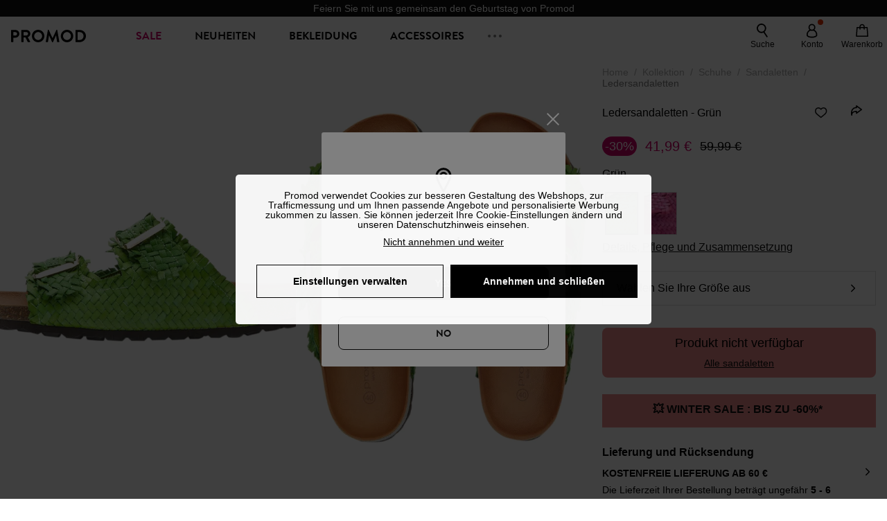

--- FILE ---
content_type: text/html; charset=utf-8
request_url: https://www.google.com/recaptcha/enterprise/anchor?ar=1&k=6LfiSzQaAAAAAG-jC8oHoU_oGl4JwhqrTdI5vqT8&co=aHR0cHM6Ly93d3cucHJvbW9kLmRlOjQ0Mw..&hl=de&v=PoyoqOPhxBO7pBk68S4YbpHZ&size=invisible&anchor-ms=20000&execute-ms=30000&cb=k7p3or7yol63
body_size: 48953
content:
<!DOCTYPE HTML><html dir="ltr" lang="de"><head><meta http-equiv="Content-Type" content="text/html; charset=UTF-8">
<meta http-equiv="X-UA-Compatible" content="IE=edge">
<title>reCAPTCHA</title>
<style type="text/css">
/* cyrillic-ext */
@font-face {
  font-family: 'Roboto';
  font-style: normal;
  font-weight: 400;
  font-stretch: 100%;
  src: url(//fonts.gstatic.com/s/roboto/v48/KFO7CnqEu92Fr1ME7kSn66aGLdTylUAMa3GUBHMdazTgWw.woff2) format('woff2');
  unicode-range: U+0460-052F, U+1C80-1C8A, U+20B4, U+2DE0-2DFF, U+A640-A69F, U+FE2E-FE2F;
}
/* cyrillic */
@font-face {
  font-family: 'Roboto';
  font-style: normal;
  font-weight: 400;
  font-stretch: 100%;
  src: url(//fonts.gstatic.com/s/roboto/v48/KFO7CnqEu92Fr1ME7kSn66aGLdTylUAMa3iUBHMdazTgWw.woff2) format('woff2');
  unicode-range: U+0301, U+0400-045F, U+0490-0491, U+04B0-04B1, U+2116;
}
/* greek-ext */
@font-face {
  font-family: 'Roboto';
  font-style: normal;
  font-weight: 400;
  font-stretch: 100%;
  src: url(//fonts.gstatic.com/s/roboto/v48/KFO7CnqEu92Fr1ME7kSn66aGLdTylUAMa3CUBHMdazTgWw.woff2) format('woff2');
  unicode-range: U+1F00-1FFF;
}
/* greek */
@font-face {
  font-family: 'Roboto';
  font-style: normal;
  font-weight: 400;
  font-stretch: 100%;
  src: url(//fonts.gstatic.com/s/roboto/v48/KFO7CnqEu92Fr1ME7kSn66aGLdTylUAMa3-UBHMdazTgWw.woff2) format('woff2');
  unicode-range: U+0370-0377, U+037A-037F, U+0384-038A, U+038C, U+038E-03A1, U+03A3-03FF;
}
/* math */
@font-face {
  font-family: 'Roboto';
  font-style: normal;
  font-weight: 400;
  font-stretch: 100%;
  src: url(//fonts.gstatic.com/s/roboto/v48/KFO7CnqEu92Fr1ME7kSn66aGLdTylUAMawCUBHMdazTgWw.woff2) format('woff2');
  unicode-range: U+0302-0303, U+0305, U+0307-0308, U+0310, U+0312, U+0315, U+031A, U+0326-0327, U+032C, U+032F-0330, U+0332-0333, U+0338, U+033A, U+0346, U+034D, U+0391-03A1, U+03A3-03A9, U+03B1-03C9, U+03D1, U+03D5-03D6, U+03F0-03F1, U+03F4-03F5, U+2016-2017, U+2034-2038, U+203C, U+2040, U+2043, U+2047, U+2050, U+2057, U+205F, U+2070-2071, U+2074-208E, U+2090-209C, U+20D0-20DC, U+20E1, U+20E5-20EF, U+2100-2112, U+2114-2115, U+2117-2121, U+2123-214F, U+2190, U+2192, U+2194-21AE, U+21B0-21E5, U+21F1-21F2, U+21F4-2211, U+2213-2214, U+2216-22FF, U+2308-230B, U+2310, U+2319, U+231C-2321, U+2336-237A, U+237C, U+2395, U+239B-23B7, U+23D0, U+23DC-23E1, U+2474-2475, U+25AF, U+25B3, U+25B7, U+25BD, U+25C1, U+25CA, U+25CC, U+25FB, U+266D-266F, U+27C0-27FF, U+2900-2AFF, U+2B0E-2B11, U+2B30-2B4C, U+2BFE, U+3030, U+FF5B, U+FF5D, U+1D400-1D7FF, U+1EE00-1EEFF;
}
/* symbols */
@font-face {
  font-family: 'Roboto';
  font-style: normal;
  font-weight: 400;
  font-stretch: 100%;
  src: url(//fonts.gstatic.com/s/roboto/v48/KFO7CnqEu92Fr1ME7kSn66aGLdTylUAMaxKUBHMdazTgWw.woff2) format('woff2');
  unicode-range: U+0001-000C, U+000E-001F, U+007F-009F, U+20DD-20E0, U+20E2-20E4, U+2150-218F, U+2190, U+2192, U+2194-2199, U+21AF, U+21E6-21F0, U+21F3, U+2218-2219, U+2299, U+22C4-22C6, U+2300-243F, U+2440-244A, U+2460-24FF, U+25A0-27BF, U+2800-28FF, U+2921-2922, U+2981, U+29BF, U+29EB, U+2B00-2BFF, U+4DC0-4DFF, U+FFF9-FFFB, U+10140-1018E, U+10190-1019C, U+101A0, U+101D0-101FD, U+102E0-102FB, U+10E60-10E7E, U+1D2C0-1D2D3, U+1D2E0-1D37F, U+1F000-1F0FF, U+1F100-1F1AD, U+1F1E6-1F1FF, U+1F30D-1F30F, U+1F315, U+1F31C, U+1F31E, U+1F320-1F32C, U+1F336, U+1F378, U+1F37D, U+1F382, U+1F393-1F39F, U+1F3A7-1F3A8, U+1F3AC-1F3AF, U+1F3C2, U+1F3C4-1F3C6, U+1F3CA-1F3CE, U+1F3D4-1F3E0, U+1F3ED, U+1F3F1-1F3F3, U+1F3F5-1F3F7, U+1F408, U+1F415, U+1F41F, U+1F426, U+1F43F, U+1F441-1F442, U+1F444, U+1F446-1F449, U+1F44C-1F44E, U+1F453, U+1F46A, U+1F47D, U+1F4A3, U+1F4B0, U+1F4B3, U+1F4B9, U+1F4BB, U+1F4BF, U+1F4C8-1F4CB, U+1F4D6, U+1F4DA, U+1F4DF, U+1F4E3-1F4E6, U+1F4EA-1F4ED, U+1F4F7, U+1F4F9-1F4FB, U+1F4FD-1F4FE, U+1F503, U+1F507-1F50B, U+1F50D, U+1F512-1F513, U+1F53E-1F54A, U+1F54F-1F5FA, U+1F610, U+1F650-1F67F, U+1F687, U+1F68D, U+1F691, U+1F694, U+1F698, U+1F6AD, U+1F6B2, U+1F6B9-1F6BA, U+1F6BC, U+1F6C6-1F6CF, U+1F6D3-1F6D7, U+1F6E0-1F6EA, U+1F6F0-1F6F3, U+1F6F7-1F6FC, U+1F700-1F7FF, U+1F800-1F80B, U+1F810-1F847, U+1F850-1F859, U+1F860-1F887, U+1F890-1F8AD, U+1F8B0-1F8BB, U+1F8C0-1F8C1, U+1F900-1F90B, U+1F93B, U+1F946, U+1F984, U+1F996, U+1F9E9, U+1FA00-1FA6F, U+1FA70-1FA7C, U+1FA80-1FA89, U+1FA8F-1FAC6, U+1FACE-1FADC, U+1FADF-1FAE9, U+1FAF0-1FAF8, U+1FB00-1FBFF;
}
/* vietnamese */
@font-face {
  font-family: 'Roboto';
  font-style: normal;
  font-weight: 400;
  font-stretch: 100%;
  src: url(//fonts.gstatic.com/s/roboto/v48/KFO7CnqEu92Fr1ME7kSn66aGLdTylUAMa3OUBHMdazTgWw.woff2) format('woff2');
  unicode-range: U+0102-0103, U+0110-0111, U+0128-0129, U+0168-0169, U+01A0-01A1, U+01AF-01B0, U+0300-0301, U+0303-0304, U+0308-0309, U+0323, U+0329, U+1EA0-1EF9, U+20AB;
}
/* latin-ext */
@font-face {
  font-family: 'Roboto';
  font-style: normal;
  font-weight: 400;
  font-stretch: 100%;
  src: url(//fonts.gstatic.com/s/roboto/v48/KFO7CnqEu92Fr1ME7kSn66aGLdTylUAMa3KUBHMdazTgWw.woff2) format('woff2');
  unicode-range: U+0100-02BA, U+02BD-02C5, U+02C7-02CC, U+02CE-02D7, U+02DD-02FF, U+0304, U+0308, U+0329, U+1D00-1DBF, U+1E00-1E9F, U+1EF2-1EFF, U+2020, U+20A0-20AB, U+20AD-20C0, U+2113, U+2C60-2C7F, U+A720-A7FF;
}
/* latin */
@font-face {
  font-family: 'Roboto';
  font-style: normal;
  font-weight: 400;
  font-stretch: 100%;
  src: url(//fonts.gstatic.com/s/roboto/v48/KFO7CnqEu92Fr1ME7kSn66aGLdTylUAMa3yUBHMdazQ.woff2) format('woff2');
  unicode-range: U+0000-00FF, U+0131, U+0152-0153, U+02BB-02BC, U+02C6, U+02DA, U+02DC, U+0304, U+0308, U+0329, U+2000-206F, U+20AC, U+2122, U+2191, U+2193, U+2212, U+2215, U+FEFF, U+FFFD;
}
/* cyrillic-ext */
@font-face {
  font-family: 'Roboto';
  font-style: normal;
  font-weight: 500;
  font-stretch: 100%;
  src: url(//fonts.gstatic.com/s/roboto/v48/KFO7CnqEu92Fr1ME7kSn66aGLdTylUAMa3GUBHMdazTgWw.woff2) format('woff2');
  unicode-range: U+0460-052F, U+1C80-1C8A, U+20B4, U+2DE0-2DFF, U+A640-A69F, U+FE2E-FE2F;
}
/* cyrillic */
@font-face {
  font-family: 'Roboto';
  font-style: normal;
  font-weight: 500;
  font-stretch: 100%;
  src: url(//fonts.gstatic.com/s/roboto/v48/KFO7CnqEu92Fr1ME7kSn66aGLdTylUAMa3iUBHMdazTgWw.woff2) format('woff2');
  unicode-range: U+0301, U+0400-045F, U+0490-0491, U+04B0-04B1, U+2116;
}
/* greek-ext */
@font-face {
  font-family: 'Roboto';
  font-style: normal;
  font-weight: 500;
  font-stretch: 100%;
  src: url(//fonts.gstatic.com/s/roboto/v48/KFO7CnqEu92Fr1ME7kSn66aGLdTylUAMa3CUBHMdazTgWw.woff2) format('woff2');
  unicode-range: U+1F00-1FFF;
}
/* greek */
@font-face {
  font-family: 'Roboto';
  font-style: normal;
  font-weight: 500;
  font-stretch: 100%;
  src: url(//fonts.gstatic.com/s/roboto/v48/KFO7CnqEu92Fr1ME7kSn66aGLdTylUAMa3-UBHMdazTgWw.woff2) format('woff2');
  unicode-range: U+0370-0377, U+037A-037F, U+0384-038A, U+038C, U+038E-03A1, U+03A3-03FF;
}
/* math */
@font-face {
  font-family: 'Roboto';
  font-style: normal;
  font-weight: 500;
  font-stretch: 100%;
  src: url(//fonts.gstatic.com/s/roboto/v48/KFO7CnqEu92Fr1ME7kSn66aGLdTylUAMawCUBHMdazTgWw.woff2) format('woff2');
  unicode-range: U+0302-0303, U+0305, U+0307-0308, U+0310, U+0312, U+0315, U+031A, U+0326-0327, U+032C, U+032F-0330, U+0332-0333, U+0338, U+033A, U+0346, U+034D, U+0391-03A1, U+03A3-03A9, U+03B1-03C9, U+03D1, U+03D5-03D6, U+03F0-03F1, U+03F4-03F5, U+2016-2017, U+2034-2038, U+203C, U+2040, U+2043, U+2047, U+2050, U+2057, U+205F, U+2070-2071, U+2074-208E, U+2090-209C, U+20D0-20DC, U+20E1, U+20E5-20EF, U+2100-2112, U+2114-2115, U+2117-2121, U+2123-214F, U+2190, U+2192, U+2194-21AE, U+21B0-21E5, U+21F1-21F2, U+21F4-2211, U+2213-2214, U+2216-22FF, U+2308-230B, U+2310, U+2319, U+231C-2321, U+2336-237A, U+237C, U+2395, U+239B-23B7, U+23D0, U+23DC-23E1, U+2474-2475, U+25AF, U+25B3, U+25B7, U+25BD, U+25C1, U+25CA, U+25CC, U+25FB, U+266D-266F, U+27C0-27FF, U+2900-2AFF, U+2B0E-2B11, U+2B30-2B4C, U+2BFE, U+3030, U+FF5B, U+FF5D, U+1D400-1D7FF, U+1EE00-1EEFF;
}
/* symbols */
@font-face {
  font-family: 'Roboto';
  font-style: normal;
  font-weight: 500;
  font-stretch: 100%;
  src: url(//fonts.gstatic.com/s/roboto/v48/KFO7CnqEu92Fr1ME7kSn66aGLdTylUAMaxKUBHMdazTgWw.woff2) format('woff2');
  unicode-range: U+0001-000C, U+000E-001F, U+007F-009F, U+20DD-20E0, U+20E2-20E4, U+2150-218F, U+2190, U+2192, U+2194-2199, U+21AF, U+21E6-21F0, U+21F3, U+2218-2219, U+2299, U+22C4-22C6, U+2300-243F, U+2440-244A, U+2460-24FF, U+25A0-27BF, U+2800-28FF, U+2921-2922, U+2981, U+29BF, U+29EB, U+2B00-2BFF, U+4DC0-4DFF, U+FFF9-FFFB, U+10140-1018E, U+10190-1019C, U+101A0, U+101D0-101FD, U+102E0-102FB, U+10E60-10E7E, U+1D2C0-1D2D3, U+1D2E0-1D37F, U+1F000-1F0FF, U+1F100-1F1AD, U+1F1E6-1F1FF, U+1F30D-1F30F, U+1F315, U+1F31C, U+1F31E, U+1F320-1F32C, U+1F336, U+1F378, U+1F37D, U+1F382, U+1F393-1F39F, U+1F3A7-1F3A8, U+1F3AC-1F3AF, U+1F3C2, U+1F3C4-1F3C6, U+1F3CA-1F3CE, U+1F3D4-1F3E0, U+1F3ED, U+1F3F1-1F3F3, U+1F3F5-1F3F7, U+1F408, U+1F415, U+1F41F, U+1F426, U+1F43F, U+1F441-1F442, U+1F444, U+1F446-1F449, U+1F44C-1F44E, U+1F453, U+1F46A, U+1F47D, U+1F4A3, U+1F4B0, U+1F4B3, U+1F4B9, U+1F4BB, U+1F4BF, U+1F4C8-1F4CB, U+1F4D6, U+1F4DA, U+1F4DF, U+1F4E3-1F4E6, U+1F4EA-1F4ED, U+1F4F7, U+1F4F9-1F4FB, U+1F4FD-1F4FE, U+1F503, U+1F507-1F50B, U+1F50D, U+1F512-1F513, U+1F53E-1F54A, U+1F54F-1F5FA, U+1F610, U+1F650-1F67F, U+1F687, U+1F68D, U+1F691, U+1F694, U+1F698, U+1F6AD, U+1F6B2, U+1F6B9-1F6BA, U+1F6BC, U+1F6C6-1F6CF, U+1F6D3-1F6D7, U+1F6E0-1F6EA, U+1F6F0-1F6F3, U+1F6F7-1F6FC, U+1F700-1F7FF, U+1F800-1F80B, U+1F810-1F847, U+1F850-1F859, U+1F860-1F887, U+1F890-1F8AD, U+1F8B0-1F8BB, U+1F8C0-1F8C1, U+1F900-1F90B, U+1F93B, U+1F946, U+1F984, U+1F996, U+1F9E9, U+1FA00-1FA6F, U+1FA70-1FA7C, U+1FA80-1FA89, U+1FA8F-1FAC6, U+1FACE-1FADC, U+1FADF-1FAE9, U+1FAF0-1FAF8, U+1FB00-1FBFF;
}
/* vietnamese */
@font-face {
  font-family: 'Roboto';
  font-style: normal;
  font-weight: 500;
  font-stretch: 100%;
  src: url(//fonts.gstatic.com/s/roboto/v48/KFO7CnqEu92Fr1ME7kSn66aGLdTylUAMa3OUBHMdazTgWw.woff2) format('woff2');
  unicode-range: U+0102-0103, U+0110-0111, U+0128-0129, U+0168-0169, U+01A0-01A1, U+01AF-01B0, U+0300-0301, U+0303-0304, U+0308-0309, U+0323, U+0329, U+1EA0-1EF9, U+20AB;
}
/* latin-ext */
@font-face {
  font-family: 'Roboto';
  font-style: normal;
  font-weight: 500;
  font-stretch: 100%;
  src: url(//fonts.gstatic.com/s/roboto/v48/KFO7CnqEu92Fr1ME7kSn66aGLdTylUAMa3KUBHMdazTgWw.woff2) format('woff2');
  unicode-range: U+0100-02BA, U+02BD-02C5, U+02C7-02CC, U+02CE-02D7, U+02DD-02FF, U+0304, U+0308, U+0329, U+1D00-1DBF, U+1E00-1E9F, U+1EF2-1EFF, U+2020, U+20A0-20AB, U+20AD-20C0, U+2113, U+2C60-2C7F, U+A720-A7FF;
}
/* latin */
@font-face {
  font-family: 'Roboto';
  font-style: normal;
  font-weight: 500;
  font-stretch: 100%;
  src: url(//fonts.gstatic.com/s/roboto/v48/KFO7CnqEu92Fr1ME7kSn66aGLdTylUAMa3yUBHMdazQ.woff2) format('woff2');
  unicode-range: U+0000-00FF, U+0131, U+0152-0153, U+02BB-02BC, U+02C6, U+02DA, U+02DC, U+0304, U+0308, U+0329, U+2000-206F, U+20AC, U+2122, U+2191, U+2193, U+2212, U+2215, U+FEFF, U+FFFD;
}
/* cyrillic-ext */
@font-face {
  font-family: 'Roboto';
  font-style: normal;
  font-weight: 900;
  font-stretch: 100%;
  src: url(//fonts.gstatic.com/s/roboto/v48/KFO7CnqEu92Fr1ME7kSn66aGLdTylUAMa3GUBHMdazTgWw.woff2) format('woff2');
  unicode-range: U+0460-052F, U+1C80-1C8A, U+20B4, U+2DE0-2DFF, U+A640-A69F, U+FE2E-FE2F;
}
/* cyrillic */
@font-face {
  font-family: 'Roboto';
  font-style: normal;
  font-weight: 900;
  font-stretch: 100%;
  src: url(//fonts.gstatic.com/s/roboto/v48/KFO7CnqEu92Fr1ME7kSn66aGLdTylUAMa3iUBHMdazTgWw.woff2) format('woff2');
  unicode-range: U+0301, U+0400-045F, U+0490-0491, U+04B0-04B1, U+2116;
}
/* greek-ext */
@font-face {
  font-family: 'Roboto';
  font-style: normal;
  font-weight: 900;
  font-stretch: 100%;
  src: url(//fonts.gstatic.com/s/roboto/v48/KFO7CnqEu92Fr1ME7kSn66aGLdTylUAMa3CUBHMdazTgWw.woff2) format('woff2');
  unicode-range: U+1F00-1FFF;
}
/* greek */
@font-face {
  font-family: 'Roboto';
  font-style: normal;
  font-weight: 900;
  font-stretch: 100%;
  src: url(//fonts.gstatic.com/s/roboto/v48/KFO7CnqEu92Fr1ME7kSn66aGLdTylUAMa3-UBHMdazTgWw.woff2) format('woff2');
  unicode-range: U+0370-0377, U+037A-037F, U+0384-038A, U+038C, U+038E-03A1, U+03A3-03FF;
}
/* math */
@font-face {
  font-family: 'Roboto';
  font-style: normal;
  font-weight: 900;
  font-stretch: 100%;
  src: url(//fonts.gstatic.com/s/roboto/v48/KFO7CnqEu92Fr1ME7kSn66aGLdTylUAMawCUBHMdazTgWw.woff2) format('woff2');
  unicode-range: U+0302-0303, U+0305, U+0307-0308, U+0310, U+0312, U+0315, U+031A, U+0326-0327, U+032C, U+032F-0330, U+0332-0333, U+0338, U+033A, U+0346, U+034D, U+0391-03A1, U+03A3-03A9, U+03B1-03C9, U+03D1, U+03D5-03D6, U+03F0-03F1, U+03F4-03F5, U+2016-2017, U+2034-2038, U+203C, U+2040, U+2043, U+2047, U+2050, U+2057, U+205F, U+2070-2071, U+2074-208E, U+2090-209C, U+20D0-20DC, U+20E1, U+20E5-20EF, U+2100-2112, U+2114-2115, U+2117-2121, U+2123-214F, U+2190, U+2192, U+2194-21AE, U+21B0-21E5, U+21F1-21F2, U+21F4-2211, U+2213-2214, U+2216-22FF, U+2308-230B, U+2310, U+2319, U+231C-2321, U+2336-237A, U+237C, U+2395, U+239B-23B7, U+23D0, U+23DC-23E1, U+2474-2475, U+25AF, U+25B3, U+25B7, U+25BD, U+25C1, U+25CA, U+25CC, U+25FB, U+266D-266F, U+27C0-27FF, U+2900-2AFF, U+2B0E-2B11, U+2B30-2B4C, U+2BFE, U+3030, U+FF5B, U+FF5D, U+1D400-1D7FF, U+1EE00-1EEFF;
}
/* symbols */
@font-face {
  font-family: 'Roboto';
  font-style: normal;
  font-weight: 900;
  font-stretch: 100%;
  src: url(//fonts.gstatic.com/s/roboto/v48/KFO7CnqEu92Fr1ME7kSn66aGLdTylUAMaxKUBHMdazTgWw.woff2) format('woff2');
  unicode-range: U+0001-000C, U+000E-001F, U+007F-009F, U+20DD-20E0, U+20E2-20E4, U+2150-218F, U+2190, U+2192, U+2194-2199, U+21AF, U+21E6-21F0, U+21F3, U+2218-2219, U+2299, U+22C4-22C6, U+2300-243F, U+2440-244A, U+2460-24FF, U+25A0-27BF, U+2800-28FF, U+2921-2922, U+2981, U+29BF, U+29EB, U+2B00-2BFF, U+4DC0-4DFF, U+FFF9-FFFB, U+10140-1018E, U+10190-1019C, U+101A0, U+101D0-101FD, U+102E0-102FB, U+10E60-10E7E, U+1D2C0-1D2D3, U+1D2E0-1D37F, U+1F000-1F0FF, U+1F100-1F1AD, U+1F1E6-1F1FF, U+1F30D-1F30F, U+1F315, U+1F31C, U+1F31E, U+1F320-1F32C, U+1F336, U+1F378, U+1F37D, U+1F382, U+1F393-1F39F, U+1F3A7-1F3A8, U+1F3AC-1F3AF, U+1F3C2, U+1F3C4-1F3C6, U+1F3CA-1F3CE, U+1F3D4-1F3E0, U+1F3ED, U+1F3F1-1F3F3, U+1F3F5-1F3F7, U+1F408, U+1F415, U+1F41F, U+1F426, U+1F43F, U+1F441-1F442, U+1F444, U+1F446-1F449, U+1F44C-1F44E, U+1F453, U+1F46A, U+1F47D, U+1F4A3, U+1F4B0, U+1F4B3, U+1F4B9, U+1F4BB, U+1F4BF, U+1F4C8-1F4CB, U+1F4D6, U+1F4DA, U+1F4DF, U+1F4E3-1F4E6, U+1F4EA-1F4ED, U+1F4F7, U+1F4F9-1F4FB, U+1F4FD-1F4FE, U+1F503, U+1F507-1F50B, U+1F50D, U+1F512-1F513, U+1F53E-1F54A, U+1F54F-1F5FA, U+1F610, U+1F650-1F67F, U+1F687, U+1F68D, U+1F691, U+1F694, U+1F698, U+1F6AD, U+1F6B2, U+1F6B9-1F6BA, U+1F6BC, U+1F6C6-1F6CF, U+1F6D3-1F6D7, U+1F6E0-1F6EA, U+1F6F0-1F6F3, U+1F6F7-1F6FC, U+1F700-1F7FF, U+1F800-1F80B, U+1F810-1F847, U+1F850-1F859, U+1F860-1F887, U+1F890-1F8AD, U+1F8B0-1F8BB, U+1F8C0-1F8C1, U+1F900-1F90B, U+1F93B, U+1F946, U+1F984, U+1F996, U+1F9E9, U+1FA00-1FA6F, U+1FA70-1FA7C, U+1FA80-1FA89, U+1FA8F-1FAC6, U+1FACE-1FADC, U+1FADF-1FAE9, U+1FAF0-1FAF8, U+1FB00-1FBFF;
}
/* vietnamese */
@font-face {
  font-family: 'Roboto';
  font-style: normal;
  font-weight: 900;
  font-stretch: 100%;
  src: url(//fonts.gstatic.com/s/roboto/v48/KFO7CnqEu92Fr1ME7kSn66aGLdTylUAMa3OUBHMdazTgWw.woff2) format('woff2');
  unicode-range: U+0102-0103, U+0110-0111, U+0128-0129, U+0168-0169, U+01A0-01A1, U+01AF-01B0, U+0300-0301, U+0303-0304, U+0308-0309, U+0323, U+0329, U+1EA0-1EF9, U+20AB;
}
/* latin-ext */
@font-face {
  font-family: 'Roboto';
  font-style: normal;
  font-weight: 900;
  font-stretch: 100%;
  src: url(//fonts.gstatic.com/s/roboto/v48/KFO7CnqEu92Fr1ME7kSn66aGLdTylUAMa3KUBHMdazTgWw.woff2) format('woff2');
  unicode-range: U+0100-02BA, U+02BD-02C5, U+02C7-02CC, U+02CE-02D7, U+02DD-02FF, U+0304, U+0308, U+0329, U+1D00-1DBF, U+1E00-1E9F, U+1EF2-1EFF, U+2020, U+20A0-20AB, U+20AD-20C0, U+2113, U+2C60-2C7F, U+A720-A7FF;
}
/* latin */
@font-face {
  font-family: 'Roboto';
  font-style: normal;
  font-weight: 900;
  font-stretch: 100%;
  src: url(//fonts.gstatic.com/s/roboto/v48/KFO7CnqEu92Fr1ME7kSn66aGLdTylUAMa3yUBHMdazQ.woff2) format('woff2');
  unicode-range: U+0000-00FF, U+0131, U+0152-0153, U+02BB-02BC, U+02C6, U+02DA, U+02DC, U+0304, U+0308, U+0329, U+2000-206F, U+20AC, U+2122, U+2191, U+2193, U+2212, U+2215, U+FEFF, U+FFFD;
}

</style>
<link rel="stylesheet" type="text/css" href="https://www.gstatic.com/recaptcha/releases/PoyoqOPhxBO7pBk68S4YbpHZ/styles__ltr.css">
<script nonce="A5zAyQX0JHWQLQJKOUUPNw" type="text/javascript">window['__recaptcha_api'] = 'https://www.google.com/recaptcha/enterprise/';</script>
<script type="text/javascript" src="https://www.gstatic.com/recaptcha/releases/PoyoqOPhxBO7pBk68S4YbpHZ/recaptcha__de.js" nonce="A5zAyQX0JHWQLQJKOUUPNw">
      
    </script></head>
<body><div id="rc-anchor-alert" class="rc-anchor-alert"></div>
<input type="hidden" id="recaptcha-token" value="[base64]">
<script type="text/javascript" nonce="A5zAyQX0JHWQLQJKOUUPNw">
      recaptcha.anchor.Main.init("[\x22ainput\x22,[\x22bgdata\x22,\x22\x22,\[base64]/[base64]/[base64]/KE4oMTI0LHYsdi5HKSxMWihsLHYpKTpOKDEyNCx2LGwpLFYpLHYpLFQpKSxGKDE3MSx2KX0scjc9ZnVuY3Rpb24obCl7cmV0dXJuIGx9LEM9ZnVuY3Rpb24obCxWLHYpe04odixsLFYpLFZbYWtdPTI3OTZ9LG49ZnVuY3Rpb24obCxWKXtWLlg9KChWLlg/[base64]/[base64]/[base64]/[base64]/[base64]/[base64]/[base64]/[base64]/[base64]/[base64]/[base64]\\u003d\x22,\[base64]\\u003d\x22,\x22S8Odwo4cK8Oow45VwoXDqcO8c3ceSsKrw69ZQMKtT1jDucOzwoV5fcOXw7TCkgDCpiIswqUkwqRpa8KIVMKgJQXDlmR8ecKAwr3Dj8KRw5HDlMKaw5fDpgHCsmjCi8KSwqvCkcKxw7HCgSbDkMKhC8KPYHrDicO6wpPDosOZw7/DnMOewpETSMK4wp89aCIDw7IKwogrEcKBwqHDnETDtMKRw6PCisOxPXRowqg3wpfCq8KIwokeF8KwBUDDtcOZwpbCtMObwqzCpyXDhybClMKPw5bDisOhwpsewottb8OLwrkiwqhIZcO2wp4KfsK5w61dSsK/w7J6w4ZEw43CiCTDmBbCp0vCmMOZLcK6w6ZUwqjDk8ObJcOYJBEhEcKXc0FtU8OIPsKKaMOTLcOGwr3Dg2nDgsKow7XCtjbDhgtSbh3CqXIOw5dAwrUjwqPCoyrDsTPDk8KVC8OKwoBqwrrDkMKWw5fDu0RuN8KrH8KPw4DCosOfCTNyB3rCr2ouwrzDmn1yw5/Cj1DCnntLw4cRJFzCj8OUwrcCw6fDjmQ+BsKlIcKPBMKYXBlBMcKBdsOew6pDfBzDr0jCrcKfZV5/[base64]/wpbDk8KBw5wEw5XChikLw7wGwrNKR23DkCYuw7zDgMORKMKqw5RiFD10HDfDicKHMHvCrsOrPndtwqDCjVFOw5HDpMOna8OPw7/ChsOcSEcHdcOzwpwZd8ORSHQDI8Oiw5fCg8Obw4vCgsO3KcK8wrAQBcKcwr3DiQ7Di8OVZnPDpS5Cwr9ewpLCtMO6woJZWX/[base64]/CtEjDrWBeZDs4OV7CkMKIPsOZKX5uGhPDkA1RKjk/w4UbV0zDgjQeAhbCtiFLwrVuwopAEcOWb8OZwp3DvcO5dsKFw7MzHDgDacKowoPDrsOiwpZDw5cvw67DvsK3S8ODwpocRcKGwpgfw73Cl8O2w41MIMKgNcOzQMOMw4JRw7hSw49Vw5TCszUbw6TCi8Kdw79kOcKMIB/Ck8KMXwLCnETDncOswp7DsiUXw6jCgcOVfcOKfsOUwocGW3NJw43DgsO7wqMHdUfDhMKdwo3ClUMxw6DDp8O1aQvDmcOxMhnCiMO/NT7CnnkkwpDCmQzDv0duw7xrQsKtA1J5woDCr8Knw6LDsMK4w4/[base64]/[base64]/[base64]/DlCJICsKJw4RDwpHDrsKOw47DmVUKw4HChcKuwoJewp5kLsOPw53CjcKiBcO9GsKWwqDCi8KFw59yw7LCqMKtw7RZesKwSsOfJcOrw6XCqXjCs8OpCDPDlHzClFw9wpPCusKSIcOBwogzwpw8FEgywrs/M8Kww6U/AkUQwrEgwp3DjW7CrMK9P0onw7PClB9TIcODwoHDusO2wqvCkkbDgsKnGih5wr/Du35dF8OQwrxswqDCkcOLw6lIw6dhwrnCr2JwQB7Cv8OXLVZhw7LCosKdARRSwqHCmlDCojgHPBbCuVosGT/Ch1PCqhJ8OTzCscOMw7zCuxTCjlYiLsOQw6YXPcOxwogqw7DCvsOQGh51wpjCgXnCjyzDsmLCvwUKf8ODasOYwrs9w47DvxF2wrHCg8KOw4XCkizCoRd9EyjCn8Kpw54hYEsKBsOaw7/DpAPDogp3QwbDisK+w5TCqcOrYsORwrTCijUlwoMaUlNwE2LClcK1UcOGw6IHw4jDjAPCgk7DuVgLXcOdfiwkUV9jCMKgK8Oyw5vCmSXCh8OWw6tPwpTDhHvDu8O9YsOlJMOlA3RtUGg8w70yMlzCgcKZaUIUw6fDhnpPZsOyIUzDhgrCtGk0L8OUPjPDv8KSwr/[base64]/Cpm9GwrsRZUHCi8Khw4hJVGNzIMO2w4kbUsORccObwoNww7JjSQHCh2xgworCjMK3ETl8w75mwqttb8Kzw4TCiivDisOBZcOXwpfCpRloAEXDlMKswpLCmHXCkUcnw5RHEXDCmcOnwr4fQMO8DsKTGx1jw63DllYxw5hELSzDnMKfXTNXw6xfw7/Cl8OCw4Qxw6nCscOiasKow4EGQy1ePGJcTsOnHcOmw5wVwrgHw7VIV8OxZwtjCToDw4TDtTTDksK+CA8kcWcbw7jChUBBOXF0KibDvUfCimkOUEISwoTDrn/CgG9hVWAEVmUwMMKtw4o9VRLCtcKiwo14wpgUdMOfCcOpMjFUJMOAwqxfwo9+w7bCpMOZZsOtS3fDo8OSdsKmwr/ClWJ0w67DsVfClGnCvsOrw5bDhMONwp4/wrUzEhZHwo8vYihnwqXDtcOPMcKWworCtMKTw4MTC8K3CQVvw6ExOMKow6Qlw412fcK8w4p+w5gawo/DoMOJLTjDtjrCsMO/w77DglNlG8Ocw67DgjsVC1PDpGgWw4s/CsOsw6FhXWXCncKNaBUSw6FHdsOfw7jDtcKXDcKaScK3w5vDmMKBVU1lwpgefMK+XMOFwrbDs1PCucO6w7LCtw0IV8OlNz/CsywOw5tEZm5fwp/DoVBfw5PDoMO9w4ITDsKjwonDrcKTNMOpwrrDu8O3wrfCmTTCmnBgVlLCqMKGBVx+wpTCssKRw6Fpw5bCicOFwrLCrRVIfFQOw7hgwpnCjT0hw4kkw6k4w53Dp8OPdsKEWcOMwpTCtcK4woHClXJ5w73Ct8OTVwQ/[base64]/CohPCp8KDw67CvSLDvcOFw6TCtcO8e2kJFmpOdm0gL8Kdw7HDn8K9w5RENF5KN8K2wpoCRF3DvRNqRl/DtgFoNkoAwonDu8KmKRQrw5tKw7AgwqPDnEHCsMOBMyfCmMOxw5pyw5Udwp0dwrzCmgBFY8KFXcKCw6RRw41nWMOdYTl3Oj/DhHPDmcOwwqnCuE0EwpTDq2TDkcKcVRbCp8OCd8Oxw7UVXl3DuGBUHGzDn8KOacO9wps7wo9+BgVYwojCkcKzCsOawoRww4/CjMKCTcKkdHs0wqEcQ8OUwrbDnAnChMOaQ8OwS0LDp3FdKsOqwrldw5jCgsO3dl9oEiVDwpBew6k1DcKZw6klwqfDsmVIwoHCknFkwqrCgBBpdMOQw7jDs8KLw53DpgZ5Gk7CisOab2lROMKpfgHCr0PDo8O6TmfDsDUPJQfDm37ClsKGw6PDlcOpczTCsn4/wrbDlx0/wr3CuMKowoxmwr3DvyFmeBXDt8Oawrd0EsKdwqfDgUnCucOxXQ/CjRVuwqDCjMKWwqUjwoFEMMKDAERRXsKpwoUkTMO8YMKnwo/CisOvw4/[base64]/CmcO/wpVdI8KCdHDDicOAasO5eSbCuXrDt8KVXytzLxDDpMO0ZGTCt8OcwobDvALCviHDjsK7wpxxLjMuD8OFb35zw7UKw75ld8K4w59CCXPDjcOCwonCq8KPd8OEwo9yfgvDi3/CjMKlVsOYwqHDncKGwp/DqcOnw7HCk11lwrIgZmbDnTV6f3PDvjnCqcK6w6rDnnQHwppbw7Euwp4bZsKhacOrQCvDgMOuwrA9JxEBf8OpB2M6RcOPw5taccKuesOQWcKiXDvDrFhhCcKLw6FtwpPDtMKXw7bDgsKFaXwswo5FYsOcw7/[base64]/O8Kbwr5vw6s6w53DrAE+w5NDN8KkHxzCq8KWE8ORZ2TDrRvDuRAkMysXDsOsZMObw5o8w71ZXcODwrrDknErOVHDocKcwrZdZsOiQ2fDksO1woXClcKQwpMfwpFaHikaVGfCgV/CtGDDlSrCkMK3XsKgUcOoNinCn8OGYiXDolhGSlHDkcKUL8Kmwp8dbVt+U8KSdcKvwq5pdsKHwqfCh1FpRlzCuQdGw7UUwrPCkwvDoz1nw4JXwqjCr2LCmMKnUcKkwqDCiytLwoHDs2tmK8KNU04kw5V0w5gUw7QPwqhPRcOIOsONdsOEecKoEsOvw6zDum/CsljDjMKtwoLDvsKsV0jDlVQsw47CgcOJwq/CqsOYCX82wqhgwpjDmWwtD8OJw6zCmDE2w49Zw60kFsOMwo/DpjsdcBppC8KqG8K+wrQ2FMOVSFbDs8OXM8OBDcKUwocmaMK7ecKTw5UUeyLCq3rDhh1JwpZHc3/CvMOkR8KywqwPfcKmasK5LUnCn8O1b8KVw5XCicKJZF5swpl3wrDDvUdmwrHDoT5OwonCjcKUNXoqCWYfa8O5MTjDlwJ/ASBeHGfDlQ3Ct8K0PUl6wp1iJsOefsKLccOxwpx2wrzDhFFHHBrCvVF1CjwMw55YbQ3CsMKxN37CmGgUwo8tIHMXwpbDqsKRw6XCqMOowo5xwonClhgfwr7Du8O+w7HCtsKOQwN3NcOgYyHCnsOLQMOEMSjCnnQ/w7vCmcO2w7/[base64]/DrcO2w64jIsOtw7jClMKZw6I5TsKwwo/CkcKMTsOVfsOsw71HRBNGwpnDkH7Dv8OEZsOyw4ggwodXIsOYccOlwqgzw6EcSQzDlUdzw4XCiB4Fw701ZiDCgsOOw5DCu1/CowpASMObeC/CisOBwpHCrsOXwo/CjUQfMcKawrgnfCXCoMOXwoQpMg8zw6jDjcKZUMOjw59cTCjCtcKkwrkXw4FhYMKiw5XDhsOewp/CssK4eXHDpyNYIlPDgBZ/SjpDcsOFw7Y8ZMKvUMK2eMOAw5hYWsKVwqYrC8KbbsOfdFk4w6/CisK0bcOjXz4cH8OxZ8OvwpnCpjkYUT5vw41FwrjCj8K2w5EKDcODOMOWw6Qvw4DCvMO5wrVYUsO3UMOAXHLCg8KNw5wSw6hgHkUga8Kzwqdnw5Rww4RQbsKjwpF1wpZ/AMKqA8OHw7pDwo3CtGvDkMKMw5vDjMO8TCgUX8OIRDXCnsKfwqZkwpnCi8OqF8K6wpjCs8ODwrwXcsKOw4kCGTPDkRdYfcK4w7nCvcONw44rf07DpSnDucOtW3fDnwpcfMKnGjvDucOiWcOwNcOVwo4dNMOZw5rDu8KMwr3DtHNJIQjDtBw2w75ywoc/a8KSwobCgsKvw4oww7LCuw8Zw7rCjcKNwozDmFZXwpRBwpF+C8KFw67DphDDk13Cg8OjesK0w5vCqcKDI8O8wovCo8OYwoIEw5NkeGLDs8KLOiZQwq7DjMOswovCu8OxwoxTwqjChsKFwpQiw43CjcOCwqDClsOGdgklSXXDhsK/PcKJey7CtzM0M1/CrgRmw67CsS7CkMOAwqUkwqcTSUZ6ZcKcw5EsXlhUwqzCrgYlw5bDi8OQUzw3woYmw5LDpMO0ScOlwq/Dukobw5jDmsOfUWvCtsKxw4DCgRg5ekh6w5ZeDsKycHzCizbDi8O9JcKABMK/[base64]/Dp8OoLnlcw4Uqw7/Dshtow6rDuiopaQPCm2gcasKZwobDmgVHDcObV2wVGsO5HC4gw6XCj8KTIjjDh8OYwqjCixInw5PDgMOHw59Iw7rDh8OEZsOITxotwprCpRvCm0QWwovDjApuwpfCoMKpUWdFLsKxKkhrf3DCucKnVcKUw67Di8K/ag4Nw55+XcK+CcOTVcOHWMO7TMOPwpvDt8OeUEjCjQkow43Ct8KkdsOWw6taw7nDicKmCjxuTMOjw73Ck8O6TwAsTcKqwr99wr/DoETDmsOlwrFEaMKJe8OlQ8KmwrHCtMKhXHBbw7M9w6sfwrfCpXjCpcOUPMONw6DDkyQ7wolBwph3wp9ywoHDuAzDg3bDokVJw5vDvsKWwrnDtg3CocO7w6LCulfClzfDpDzDvcOGXHjDjxzDvcOewrzCmsK8OMOxZ8KiAsO/RcO2w6zCrcOXwpbCiGJ9KTYldnZQVsOeB8O/[base64]/CgxxCGXUzK37DoX3CiBfCiQbCi8KoBcOPEMK2E8KjJMOLTWNPEzBRQ8KSOlQnw7DCncOLY8KWwqV0w60Pw5/Dg8K0woE4wpTDq23Cn8OwMsKiwqJkGCIbJn/CknAEHzLDlh7Cn0Ejw5hPw53DvxIoYMKwE8OLc8Kww6bDmHR/[base64]/DhBR/w6wlIBDDpHjCvDI/[base64]/Ch23ClyE8YcO8W2YoannDusO4wpg/woM/WcO0w7bChEnDpMOZw4oFwqfCrnbDlDwRTj7Co38VVMKjG8KeD8OIc8KuGcO9TWjDmMK+O8Oqw7HDrcK7AMKDw4dqGlXCh2zDgwTCg8OCw6lxAErCtBvCqXRSwq58w5lcw6NfQWd+wqovE8O7w65Yw65YR1vCt8Osw5XDn8ObwowffB7DtkI3X8OIfcOzw4shwp/CgsO5O8O4w6fDtlTDlTfCuBXCkBHCssKPC2LDpilEPXfCpsO6w73DmMK7wrHDg8OFwqrDhkRPdi4Swq7DvTQzeV4RZ0BsDcKLwrfCsQZXwoXDqxA0wpFRZcOLPMOuwqrCo8KmQwbDosOiKlwbwo/DssOIQgY+w4J7Q8O7wpPDqcK2wpw2w5dew57CmcKWAsO1JHgBIMOTwqYFwoDCr8K7asOvwpfDsWHDqMK2EcO/C8Olwqp3w5TDhTBZw4vDk8OOworDoV7CsMOUZ8K6GDJ8PS43ah1lw65tfMKJOMOzw4/[base64]/Dq8KKZsObfyXDq8O9GcK3DTxdaMKnXMO9w5rDjMOpSMKBwqnCkcO/V8OQwrckw7/[base64]/w6sKw54fL8KRw4EQw6h4w77CqAxfwqrCgsOHZlbCjBEQEwwPwrR7AMKjGSQ2w5p6w4rDg8OPC8OBb8ORZy7DncKXQRDCoMKwZFo7AMOmw7bDiCXCiUkROcOLThzClcK8WhERbsO7w6zDvcKcE29/wqLDuR3DmMKHwrXCsMOmw7QVw7LCu1wOw6lQwphCw6gRUQTChMK1wqY6wr9WFWMSw7I8GcOTw6fClwNIJMOrdcKMMcKkw4PDrsOqC8KSCsKjw5TCiwLDrnfClxTCnsKfwo/ChsKVPHfDsHwkUcKZwq/[base64]/ChARgwqrDuA/[base64]/ClSPCtcO0w7PDrjbDv8Ojw407UQTCmVtELEHCj8KoR3w2w5LChcK5XmFCTMKyZEzCgsK7aF3CqcK8wq1/cXxJH8OkBcK/[base64]/CvQgEw4bDkBckWsKZdSHDkmrDrH7DsTjChcO5w784UsO2OsOiAMO2NsKewobDkcKNw555wosnw5xceFvDqlTCg8KHT8OUw6oww5rDgg3DhcOWDDIVMsO8bcOuHG/[base64]/CjMKTwpIUfcONDQ0cw5k6QmnDpsO0w6JlBsO6WC99w4PCg0o/XHUnW8OjwoTDqgZGw7sgIMKoHsO6w47DmxjCpwbCosONbMK2QAvCscKbwqPChHZRwq5Tw61CGMKSwr1jTwvCtBURSCMRRsKNwpTDtiFQCwcZwq7Cg8Kma8O4wrjCv1fDu07CjcOKwqxZGj5nwrZ7EsKKIcONw7XDhVkxT8Oswp1SXMK4wq/[base64]/Dv8KyMcO7bsO/w65Hw6XCu8OgfcObaMOCacKaLDjCnj9xw5XCp8KEw4PDgD/Co8O+w5hvFELDl3J0w4JgZl7CnznDpsO+BVVyTsOXGsKPwojDuGJiw6rCkRTDoV/DpMOWwodxQR3CicOpZBAtw7dkwr4ow5nClcKpfyhZwrLCi8Kcw7EsT1PDusOVwo/CgmBDwpfDlsO0EUd1Z8OLOMOzw5vDumLDk8O2wofCmcKAK8KpSMKTNsOmw7/[base64]/w4s4ecKbwoPDusKmw7ZOUkrDlsKGRUdhdcKKQMK8XnjCgUfDmcO/w4grD3bCkFJowqQKNcOWK1lRwpXDssOFIcKjw6fCjw1aVMKgTC5ARcOvUiPDs8KXQlzDr8Kmwp1rU8Kdw6/[base64]/CocKBdxnDgT5gwprDq8OxwqtfwpkYVcK4wonDusK1CnhWThXCqiRHwrA/[base64]/Cty3ClcKyw4hYJ2ZxasONw4TCmcKkw69VwqFLwqQywpwgw5gPwoUOW8OkL0BiwrPCgsKGwqLCmMK3Wh8LwqPCksOyw4FnUnnCvMKYw6BjA8KhblpaIMKAeT5owp0gA8KwPXFKdcKPw4ZSO8KIHiPDr3Qbw6hQwp/DlsKjwozCgXLCkMOLP8Kjw6HDiMKcUBDDmMKawq7Clh3CvFscw4PDiAIxw55GfG/[base64]/woh+QcKVw44FcsO/wp7CgmjDj2zCsMOZwpZeYHwhw6hnAMKpaX8gw4UTE8KPwrHCrH05IMKDRcK8Z8KrC8KoLxHDngrCj8KgJ8K7V0I1w5hleH7DusKmw6xtSsKiEsO8wo/[base64]/w4sfwrV7B3/CoRTDrk5mwofDk3UDKmvDq31GahkXw6LDt8Osw6R7w5fDlsOnKMOURcKmPMKXYBFdwoXDmWTCkRHDujTCoUPCp8K7O8ONWVMEL0wIGMO2w4xNw6I7U8KBwo/DvndnJWoPwrnCuzAWdhfCnjcxwrXDh0QfBcKDNMKAwpvDgFIWwoo8w5TDg8KXwozCpTIhwoBJw7RRwrPDkSF2w6cwBiYnwpYzI8OJw6LDiwMQw6cnF8OcwpPDmsKzwozCun5KT2Q6BQnCnMOiWDnDqDxcVMOUHsOuwoEYw5/[base64]/DvAR9w58xw77CjHpHMx90wqcfFMOILycBJsKoBsKqKD0Vw7vCoMKqw4p+ImHDlBzCt3HCtQlPExbCtDvCjsKwKcO5woghbmkRwpEiBjvCphlRRyc2exdBFSU3w6RPw4hswolYG8KHV8O1aWjCgjZ4CyzCr8OGwoPDucOBwpNZK8O/JW/DrHLDhkkOwp8JBcOaaAFUw68uwpvDvMOcwqx0exJgw7M6HmfCjMKjR206TFF/[base64]/CqC/DssKpO33CncKtwr8swqrCqA/DoBExw4oqPcKWwrkpw4k5K0zCisKEw5sSwpLDrA3ChXJJOFHDnsOmLTc3woc/wrRrbyXDsD7DqsKMw4UTw7fDhWJgw4AAwrlpKFHCgMKCwrgmwokFwotLwo9Ew5J/wpAZbRwLwrjCpx/CqcOSwrPDiHIKDsKAw5XDg8KWEVU2QyLDl8OHZDTDpsOUbcO2wonCqBx6DcKWwrg6JcObw5lfEcKPIsKzZkcqwoHDjsO+w7rCq1A0wp5CwpnCvRPDssKMS35yw6l/w59NDR/DtsOnMGTDlykuwrRNw6ldbcOPS2s5wpvCt8K+GsK9w5FOw5A/LBItQmnDnWESWcOuZTjChcOrXMKFCnQVG8KfPsKfw7fCmzXCn8O6w6V2w6Jaf0xhw4/ChhIZf8OIwq0/[base64]/DpFrCsynDm1nCrcKUH0XDvlAHcMO0w4pKM8OqYsOfw5gSw4nDsl3DlkUEw6TCmcODw5gkW8KOFR8yAMKVMnLCvRDDgMO5LAMaYcOHZAEOwq9jenXDlXsMM33CmcOEw7EPWznDvk3DmF/CuS4Tw7EIw7vCnsKAw5rCkcKvw7zCokHCu8K8XkjDo8OgfsKxwqscSMKTQsOowpYcwrcacjvDilHDomkLVcKTLFbCjj3DjVc+KFVwwr1ew6pGwrFMw5/CuVLCi8KVwqAdIcOQPxrDlQcvwqXDpsOicl1LYcOcEcOsUk7Dl8OWJgJOwoo8FsOTMsO3BA5JD8OLw7PDkkdBwr0Ewp7CrHrDoibDjxtVRzTCp8KRwqbCl8KveU3Cp8O2ThcsHn14w6PCi8KoRsO1NDzCk8KwPhJ6VSUCw5Q6ccKMwq7CrsOcwoF/c8OVFlU7wrvCqiRfR8KVwq3Cj1QiEWpZw7bDisOwIMOrwrDCm1t8X8K6akvDoErCvh0fw7UiTMOTA8Ozw5bClhXDq3s9LsORwoBmSsO/[base64]/DssKXAx/CkMOLwrnDnsOMw5QbAllnw4zCj8K9w4QDe8KMw7jDssK2AsKNw4nCksKZwofCs00TEMKywpd6w7oAEsKmw5rCn8KqKATCocOlajPCqMKrCh/Cr8KewpHCv1bDoRrCssO6wpBFw6/CvcOzJ2HDmgTCgSHDoMOdwoXCjgzDlncgw5gWGsOud8Ocw67DlgHDhjvCvh3DlBAsDXUcwqY4wo7CmxgTEcOCB8Oiw6ZvVjQVwro7c2PDhi7CpMOUw6XDgcKbwq0Lwop8w5tRbcOnwoknwrbCr8Kuw5wAwqnDocKYRcOZL8OiH8K3GTk+wrRDw4t/ecO9wo4geifDjsKjGMK2WhPCmcOIw47DlTzCmcKxw70fwrZrwoAOw7LCvDYnDsOjcWFWWcK6w7lNHx4nwrjChBTDlzROw7LDghPDs1XCo3Rbw6RkwqXDvmdeI27Dj3TChMK2w79Rw5xrGMOrw6/Dl3vDmsKNwo9fw4zDocOOw4bCpQ3DlcKDw74cdMOKbRTCrcOLw4FPbW0tw785ScO9wqLCo2HDqMOfw6PDjUrCmMKiLEnDgU3CkgfCmSx/FsK3b8OrfsKmUsODw7BLQsKtV3lMwp50E8Kow53DhjE5HkdRL1d4w6jDlsKow7AeasOyIjsEcFhUSsKzP3d9KXthKAldwqRpX8Kzw4t/[base64]/wofDjF8SIsOuNWvDhRHDk8K5w7zDjklbOcOGBsKrAFTDnMOqbnvCncOdWzDClsODGjrDg8KkHljCpFLDk1nClAXDrWfDtwIuwrjDrsOqS8Kmw5hnwot5wpDCqcKPFSZYLzB8wqDDicKFw48zwonCvGnCnRE2X3LChMKeRhXDmcKKQmzDmMKCTXfDqSzDqMOmFj/CsSXDm8KlwqFSUMOVGn9Pw6BAwrfCgsOsw4dsXV8twrvCvsKoG8OnwqzCjsO4w4Vxwp8VEz4aJAXCn8O5RXbDn8KAwpDCqDvDvCDCmMOxC8K5w6Ngw7LCt3B9Hywow77DsA/CmcKwwqDClFQfw6o+wqRGNMOcwrHDssOYAcKiwpJ7w5Zjw5AUQRNQGwHCsk/DkW7Dh8O6A8KlIQ8iw4pFDsK1WVRTw4zDicK6YDTDt8KsGWR2T8KcV8O7BU/[base64]/CqcK1Dl/Dv0VKb8OQP8Kecys8wobDk8OjwrvDvBEoHsO7w6nCrsK6w6Iqw7xZw7xXwpHDgcOLV8OMCsKyw48owrlvJsKxbTUdw57CpmAHw5jChxolwp3DsgvCkHcaw5rCvsOfwqAKImnDuMKVwqkFBsKEecKuw4gnA8OoChM9VnvDncKpfsO/Z8OSNQIEc8OpNsOHSWhsaR3CtMOkw4NoW8OHQwoVEW9Qw7nCo8OyCkTDoifCsQHDhTjCmsKFw5EoMcO5w4PCjHDCv8OxTyzDl1YcAzAUFcK/LsKsBxjCvhAFw75GFXfDgMK5w5XDkMORJQVZw4HDtUcURh/CqMKlwqnCssOKw5jDgMKIw77DhsOzwpl7RVTCmsKdH3okLcOCw4ATw6DDl8Okw5HDq1LDqsKfwrPCuMKJw4kAasKFEVrDucKSVcKga8OZw7TDjjRKwr5Xwp12YMKbDxrDvsKVw6bCtmLDq8OLwrLCr8OwUjIsw4/[base64]/CrcOxDcOewrzDpMO4TcKMRMKSwqMqFHDCpUVnUsKKw5jClMKYecOMdMOqw4MBU0vCiUzCgW58AVB6MDouN0USw7I7w7URw7zCk8OmPMOCw7PDlVpEJV8dAcKJQyrDjMK9w4rDhcOlKl/Cj8KrNlrDt8ObXXDDgWFywpjCsi4cw7DDhmlxLBPCmMOKZkkvUQNEw47DgnBGJSwcwqMSLsOVwrpSXcKUwosaw6MHUMOfw5PDlnYAw4TCtGjCg8O1S2nDusKJRMOjacKmwqvDgMKhKX9Uw7zDhw11AsOUwq8IazPDvBALwp5UPmMQwqDCgnYGwq7DgsOOScOxwqDCnw/[base64]/DvcOELMOmCMK/K8Kgw5LDvG3DvknCoMOyUMK7w5Fhw4LDjDheX3bCvhvCjlhyVHVhw5/DjwPCssK5NjXCmMO4UMKLfMO/dzrCocO5worDp8K2UA/ChjjCr3RLwpnDvsKvw4zCtcOiwropT1vCtcKkw68uP8Oqw6XCkhXDoMOBwrLDt2RIFsOIwr81KMKMwq7CoCdSFlDCoHhhw5PDgMKPw7cBVDrCiw94w7/ConIcFl/[base64]/CncKQwpPDmysawogZMsKcM8O5K8KZEMOkBzvDnsKIwr46NQjDlAh4w5XCqABmw61dQSR9w7x3woYbw7jCtMOfecO1Um0Cw7AxS8KXw5vCpMK8N0TDrD4yw7Q2wpzDt8OvRi/[base64]/[base64]/Dr8OaaVlxw4cUwoNjw5QOw44BHsKVwrbCpntnGcKKEMOWw4/DiMKMAAzCoEnDnsOvMMK6UnDCkcOwwpbDjcO+TSLDtUM0w6Aww5fCgUhSwpZteCzDlsKMGsO8wqzCsRYVwqgbPzLCpwLCmjdYJMOuKEPDsDnDrhTDtcK9e8O7VErDrsKXJRoQKcKCUxLCgsK+ZMOcY8OYw7pORwPDqsK/XcOXM8K+w7fDv8KuwqPCqU/DnV5GNMOHOT7DvsKEwotRwr7DscKewrvColMqw64lwo7ChWzDlCNzOSdRFsONwpnCjcO8G8K8d8O2ScOIfyNfAwRCKcKIwo9KajfDrcKfwobCuUIkw7DCpFBLKsO+cSzDksK7w6LDv8OidB5vEcOKWWTCriotwpPCt8K1B8Oow5HDoSHCsj/DsUnDtV3Cl8O8w4TCpsK5wp0rwrDDkm7Dh8KkKwtcw744wqPDl8OGwoPDlsOxwqVlwrHDsMKENWLCk2PCiXEpFsK3fsOgFUUna1PDt2Y4w79two3Dt1JSwowxw5tUFxPDvsOwwp7DmMOUVMOxEcOae0zDrk/CnnTCoMKLImXCnsKbMyIGwpjCjlvClcK0wr7CkxnCpBkJwpR2W8OCbnc/wqkUIgLCqMKvw7t/w7AMfQnDmWt7wrQIwqTDry/DnMKLw5pPBQTDrx7ChcKDCsK/w5Rtw7gHG8ONw7zCiHLDgwXDocO6T8OsaUzDoTcrKsORHgMawpjDqcO5fA/[base64]/DvxnDqsKTY2bDsDJPNMKrwpbDvHbDlsKtw4JcRTrChMO8w53Dg0Eow7zDrQDDn8Ojw4nCkg3Dsm/DtsKEw7xiB8OOPsK3w4VgRnXDgUgpWcOpwrQrwq/[base64]/DghR5LMOjwpDDgld1woRNFMOncGXCkFTCv8OJw4RRw5vCv8KqwqnCncKgc3zDoMK/wrgxFMOWw4zDhVItwoQwHxwmw5Z8wq7Dh8O5QDc/[base64]/CkQfCgMO2Gj8UJ8KRw6vCuicraxHCgyPDjitQwpzDncKfezfDoxg1UcONwqDDqkTDgsOWwpplwoNNMkgIHnBcw7bCu8KHw6JRLz/DuA/DlMKzw47DqzLCq8OFK3vCksKSM8OdFsKswq7CuFfCpsKxw6PDrB7DgcKJwprDrcKCw6oQw5ALXcKuUw3CrcOGwpjCgzjDo8OewqHCp3ovMsOqwq/DtjPDtSPCucKqNRTDhRrCkMOJHmzCokAsccKCwpLDiSg1cxPCgcKhw5Y0Xm4cwoTDmxnDr15XL0FOw6HDrRsbYlBBFyjCoUZBw6zDklfDmxDDkcKkw4LDrk0/[base64]/CqsKIwrZ/ZMOewrXDo8KnVznClhNvwpPCvit/VcOHwpg+TV3DhsK1RmPCvsO4XMOKEcOMJsOtFErCjsK4w57Ct8KCwoHClTZdw4Zew793woQ9a8KmwpM5BETDl8OrfDjDuQYfOl8cbhvDlMKww6jCgMOhwp3CtFzDtRVDD2zCn2J9TsOIw6bDsMKew43Dg8OEWsOSHg/CgsK7w74xwpV+FsOzCcKaQ8KTw6RcRAFiU8KsY8O1wpPDi2NoJlbDtsKeCQozBMKcY8OFUxJfG8OZwq8Vw5IVIEnCizEnwq/Duyl1QTBbw4rDqcKJwokuAnXDt8Oxwqo+UwBRw44gw7BbOcK6eDTDh8O/wr/CtxcJBMOmwq4iwoQFdMOMfMOiwq47CDsaQcKPwqDCpnLDnA84wpUIw5fCp8KZwqh7REfCnFpyw4ghwobDsMKma0EwwrLCn3YUGzI7w5LDhcKOT8O2w5XDr8OIwozDrsKvwoYrwp8DHRxlGsOgwqbColY7w4vCt8KDTcOBw5TDnsKvwoDDqMO6wp/Dp8KywqnCrRvDjXHCl8OJwoF1XMOWwponHlfDigQtJRTDnsOZXMOJTMKNw7PClG96UMOscFLDh8OvfsOYwqE0w55gwqQkNsKLwqhCb8OiUDtqwqBQw7XDpTzDhUESLHrClFXDnD1Lw7EOwqnCk3APw7DDi8K/wp4tDwPDv2rDqsKzCHjDjsOowqETP8OzwoPDgTwlw54Swr7Dk8O2w5MDw6tuI07Cnxcgw5BNwqfDl8OaAlLChm9GI0fCvMO1wpIGw7/CgCjDuMOzw5XCp8KpInsfwq0fw7QKGsK9B8KOw47DucK8wofCm8O+w50sY2nCpX9FCm8ew6llBMK2w7tSwo0SwoTDv8KaWsO/[base64]/ChcOAw53DqcK9F8KBwrE2DsKofx8EURrCusKQwot5wp4ZwqwhP8OTwoLDjRdwwqE4fXJUwrVtwrJOBsKeQ8OAw4XCqcOmw71Mw5zCtsOzwq/DlcOkQi/DnC7DuQ8dYzZhHWbCuMOKTsK/fcKAFMO5McOwRMOEK8O9w5vDng1yQMKbPTg2wqbCmAbCl8O0wrLCuRzDtiYiw54RwqPCvlsqwq7CosO9wpnDg3zDu1bCrGbCulAaw7PCmlk7M8KxewDDksKuLMObw7/DjxIpX8K+EkDCv2jCnzIlw6lIw4HCsyjDtlPCrEzCqkEifMO2JMOYOMOASCHCk8ONwpEew6vDg8Olw4zCt8O0wpLDn8Oww6nDvcKsw50bQg1zanDCiMKoOF1rwrtvw6gMwo3CvxDDu8OBAGzDsj/[base64]/[base64]/RsKUwp1DDMObDcOZL8O2AcOhwoTDqgjDn8K+YU1hZ8Oww6J9woDCllN4a8OTwqYIGxjCm2AFGh4YZWHDkMO4w4zCjnrCrsK3w6gzw6I6wpkGLMOhwrENw6QnwrzCjU5IIMO2w5U8w4x/wq3CklJvFV7DrcKvCwtOwo/CtsO8woXCvEnDh8KmbG5SNmMWwoYTw4HDoj/Cgix6wrJLClfCh8KCNMK1YcK8w6PDmsK1wovDgV7CnmRKw6LDjMK0wrtBW8KeHnPChMOIeU/Dowx4w452woQACyvCnXVww47DtMKtwq0Tw54lwrnChRVoYcKywqUjwqNwwqs5Mg7Cl0HDqAF8w6DCoMKKw57CuXMiwoV2cCvDtwzDl8KoJcOqwpHDvi3CpcKuwrk2wr9FwrpTCXbCgkg1JMO/wooaVGXCosK7w49ew7giNMKLWsKtISsewq8Kw4Flw7gvw79Sw44Yw67DhsORC8OSdMKFwodNQsO+asOkwpMiwr3DhsOcwoXCslrDjsO+e1MGYcK/wp7DmcOGaMO3wonCl091w5NTw4hAwrXCo2LDiMOIa8KpWcK+csOFPMOLCsOaw5TCrHXDn8KYw63CvA3CmmbCoS3Cuk/Dv8KKwqd2FsOGGsODIMOFw6Imw7gHwrU3w4Jlw7IQwoAoKEBAS8K4w7MMw5DCgSQcOzQiw4HCp0gjw4Q3w7ALwrXCs8Okw5jCkwhHwpIMG8KAMsOnEcKjY8KgeUzCog9LXAFIwozCiMOCVcO/[base64]/CtMK/NMOUVsK1wpDDkcOvSsKmw6bCl8K5fcK2w64UwogfK8OGPMKxQMK3w7wiBRjDiMO/w57CtVp4FB3Cr8KxSsOPwp8hOsKlwoXDi8K7wprDqsKbwqTCtTTCtsKsXsKTGsKjR8O4wpk2FcOvwoYFw61+w4cUUkjDhsK4a8OlIAPDqsKdw77CoXEywo8iIFIzwrLDnCvCgMK7w407wo1ZSVnCg8OkPsO2fiYCAcO+w77Dim/[base64]/ClsKBw6rCjMKKw6w/wobCpA9jw4bCnsKUw5fCvsOrw7zDujkUwohzw4vDlcOow4vDlETCsMOjw7VDJAc/AlLDtCllRD/DjkXDj1tNWsK2wo3DhjHCql9FY8KEwoEJU8OfFDvDr8KMw6FUcsO7HgzDssOLwqfDmMO6wrTCvTTDmk0SQhUBw5TDtcO/[base64]/DiVsvbSLDu8Oaw6TDksOUwqQAUMOCPcOOwrFAKGtvc8KVw4E5w5xzTmwmGmkPJsOawo4BWwQcX3HCpsOgEsO5wovDk2DDkcK/XgnCoBDClWloccOtw4ESw5vCucKgwq5cw4x3w6wJO2cXLUgSFHbCscKkQsKRQiAgCsKnwpNkfsKuwo96eMKmOQ5ww5RWEcOPwqXCpMORekxbwrI9wrDCsw3DssO3w6JzPiTCs8Kcw5/CqWlAIsKJwpbDvGbDp8Kmw4kJw6BWFlbCm8O/w7jCsGPDnMK1SsOGHiNDwq/[base64]/[base64]/al8gwp/DscOAMcKuPMK/X2tHw7DChS0sIDkTwrLCvzDDhsK2w6jDtS/Cp8OqBSLCusOmPMK/wqHDp1o5GMK6PsOefcOhG8Oew77Dmn/CmsKUWlkAwrxxL8O4Djc/IsKwIcOZw6bDvcOpwovDg8K/[base64]/MsKuwrnCgQLCn17DlcK4XcKTw5HCucK7w7pxEwrDtsKkZsKaw6teIsOyw5U/[base64]/[base64]/CscK9Lx3CtWfCpsKYw4Bww5XDu8K0A8KkM1vCrcKaOGPDisKGwrXClsOQwoRMwoTDgcKmFcKKF8KyUVrCnsOydMK2w4kHViEdwqLDuMOYf2sZRMKGw6YWwpbDvMO8OsOcwrYXwp4DSnNnw6Fhw6BoIRhQw7IPw43CvcKKwpvDlsOoIEbCuUHDi8Ok\x22],null,[\x22conf\x22,null,\x226LfiSzQaAAAAAG-jC8oHoU_oGl4JwhqrTdI5vqT8\x22,0,null,null,null,1,[21,125,63,73,95,87,41,43,42,83,102,105,109,121],[1017145,826],0,null,null,null,null,0,null,0,null,700,1,null,0,\[base64]/76lBhn6iwkZoQoZnOKMAhk\\u003d\x22,0,0,null,null,1,null,0,0,null,null,null,0],\x22https://www.promod.de:443\x22,null,[3,1,1],null,null,null,1,3600,[\x22https://www.google.com/intl/de/policies/privacy/\x22,\x22https://www.google.com/intl/de/policies/terms/\x22],\x223gfEOqG5b4YwkrQEgLg7Mix6Nyy5iMzkRwoM8fmNaBU\\u003d\x22,1,0,null,1,1768888668695,0,0,[54],null,[233,8],\x22RC-dVSpWIqqEf3hmQ\x22,null,null,null,null,null,\x220dAFcWeA5cD8x-TfM2R4q-kh_wUUptRUMHW2Ze0hBuaIZM3vahYrJMpCvqU1RNeEEeiq8ppDmOHwW8Abm582suOO7JrytYfgrURA\x22,1768971468890]");
    </script></body></html>

--- FILE ---
content_type: text/css; charset=utf-8
request_url: https://www.promod.de/_nuxt/PmdCommonsVideo.yEcuJbaZ.css
body_size: -335
content:
@-webkit-keyframes glow-4f86839f{50%{opacity:.5}}@keyframes glow-4f86839f{50%{opacity:.5}}video[data-v-4f86839f]{width:100%}


--- FILE ---
content_type: text/javascript; charset=utf-8
request_url: https://www.promod.de/_nuxt/BIW76bJ-.js
body_size: 523
content:
import{_ as h}from"./ClCLZT2Q.js";import{d as P,A as d,c as r,o as A,i as a,g as l,h as I,j as p,a7 as O,k as w,at as T,af as U,r as V,y as j}from"./jBSS44TL.js";const z=P({__name:"PmdBannerCommercial",props:{banner:{},preload:{type:Boolean,default:!1},contextPage:{}},setup(k){const{eventClick:g}=V(),o=k,s=d(null),i=d(null),f=r(()=>{var e,n;return!!((n=(e=o.banner)==null?void 0:e.location)!=null&&n[o.contextPage])}),m=r(()=>{var e,n;return!!((n=(e=o.banner)==null?void 0:e.custom)!=null&&n[o.contextPage])}),c=r(()=>{var e,n;return!!(m.value&&y.value&&((n=(e=o.banner.custom)==null?void 0:e.background)!=null&&n.color))}),v=r(()=>{var e,n,t;return{label:(e=o.banner.link)==null?void 0:e.title,position:"button",...o.banner.link,external_link:(t=(n=o.banner.link)==null?void 0:n.select_page_or_component)==null?void 0:t.url}}),y=r(()=>{var e,n;return!!((n=(e=o.banner)==null?void 0:e.link)!=null&&n.title&&u.value)}),u=r(()=>{var e,n;return!!((n=(e=o.banner)==null?void 0:e.link.select_page_or_component)!=null&&n.url)}),B=e=>{var n;if(e[0].isIntersecting){(n=i.value)==null||n.unobserve(e[0].target);const t={event:"view_content",ecommerce:{id_banner_content_stack:o.banner.uid,type_banner_content_stack:"banner_commercial",name_banner_content_stack:o.banner.title}};g(t)}};return A(()=>{const{initIntersectionObserver:e}=T();s.value&&(i.value=e(B,{root:null,threshold:.5},s.value))}),(e,n)=>{var _,b;const t=h,C=U;return a(f)?(l(),I("div",{key:0,ref_key:"commercialBanner",ref:s,class:O(["pmd-commercialBanner",{"pmd-commercialBanner_custom":a(c),"pmd-commercialBanner_noCustom":!a(c)}])},[a(c)?(l(),p(t,{key:0,title:e.banner.primary_content,content:e.banner.secondary_content,"background-color":((b=(_=e.banner.custom)==null?void 0:_.background)==null?void 0:b.color)??void 0,"is-custom":a(m),cta:a(v),preload:e.preload},null,8,["title","content","background-color","is-custom","cta","preload"])):(l(),p(C,{key:1,"is-banner-closable":!1,"is-contentstack-banner":!0,"is-icon-visible":!1,type:e.banner.design.type,message:e.banner.primary_content,"message-secondary":e.banner.secondary_content,"see-more-label":e.banner.see_more,"see-less-label":e.banner.see_less,link:e.banner.link,"is-toggled":a(u),"button-class":"pmd-link--underline"},null,8,["type","message","message-secondary","see-more-label","see-less-label","link","is-toggled"]))],2)):w("",!0)}}}),G=j(z,[["__scopeId","data-v-76ac95e2"]]);export{G as default};


--- FILE ---
content_type: text/javascript; charset=utf-8
request_url: https://www.promod.de/_nuxt/r3wrYM0n.js
body_size: 20573
content:
const e="Weiter",n="Die von Ihnen aufgerufene Seite existiert nicht (mehr)",t="Klicken Sie auf den Link unten, um weiter zu surfen",i="404",r={buttonText:e,firstText:n,secondText:t,title:i},s="Weiter",o="Die von Ihnen aufgerufene Seite existiert nicht (mehr)",a="Klicken Sie auf den Link unten, um weiter zu surfen: Promod-Webshop",l="500",c={buttonText:s,firstText:o,secondText:a,title:l},d="Aktualisieren",u="Die von Ihnen aufgerufene Seite existiert nicht (mehr)",h="Klicken Sie auf den Link unten, um die Seite zu aktualisieren",g="503",m={buttonText:d,firstText:u,secondText:h,title:g},b="Passwort ändern",f="Passwort festlegen",k="Das Passwort muss sich vom vorherigen unterscheiden",p="Falsches Passwort",P="Aktuelles Passwort",S="Neues Passwort",v="Passwort eingeben",y="Speichern",w="Änderung Ihres Passworts speichern",A="Ihr Passwort ist aktualisiert worden",B={changePassword:b,definePassword:f,errorSamePassword:k,incorrectPassword:p,labelCurrentPassword:P,labelNewPassword:S,placeholderPassword:v,submitButton:y,submitButtonTitle:w,successMessage:A},z="Meine Vorteile",I="Meine Meldungen",M="Mein Promod-Kundenkonto",$="Meine Downloads",L="Hilfe",D="Promod Club",T="Meine Bestellungen",C="Meine Reservierungen",E="Personenbezogene Daten",Z="",W="Meine Abonnements",x="Mein persönlicher Bereich",K="Meine Lieblingsteile",N={advantages:z,alerts:I,dashboard:M,downloads:$,help:L,loyalty:D,orders:T,reservations:C,settings:E,store:Z,subscriptions:W,title:x,wishlist:K},G="Meine Vorteile",R={title:G},O={button:"Mehr erfahren",message:"Sie erhalten keinerlei Treuevorteile",title:"Promod Club Warnhinweis"},F="Mein Promod-Kundenkonto",V="Hallo, {firstname}",H={loyaltyAlert:O,title:F,welcome:V},U="Löschen",q="Die Kontolöschung rückgängig machen",_="Die Löschung meines Kontos rückgängig machen",X={button:{confirm:"ja",reject:"nein"},description:`Achtung, Ihre gesamten persönlichen Daten werden nach 30 Tagen gelöscht.<br><br>
Wenn Sie Mitglied des Treueprogramms sind, wird Ihre Mitgliedschaft nach Ablauf dieser Frist gelöscht, Sie erhalten keine Angebote mehr und können keine Vorteile mehr nutzen <br><br>. bestätigen Sie die Löschung?`},J="Ich möchte aus der Kundendatei gelöscht werden",Q="Ihr Konto wird gelöscht",j="Meine Daten löschen",Y="Ihre Anfrage ist eingegangen",ee={buttonLabel:U,cancelAccountDeletion:q,cancelLink:_,confirmModal:X,deletingConsent:J,deletionNotification:Q,title:j,updateMessage:Y},ne="Punkte",te="Diese Seite ist in Ihrem Konto nicht aktiv. Als Mitarbeiterin von Promod nutzen Sie bereits die günstigsten Angebote.",ie="Treuekonto Nr.",re="Ihre Treuepunkte",se="Zu Ihrem Punktestand ist kein Angebot verfügbar",oe="Punkte",ae="Promod Club",le="alle Angebote ansehen",ce="Historie meiner Punkte ansehen",de={abbreviatedPoints:ne,hspToaster:te,loyaltyNumber:ie,loyaltyPoints:re,noOffer:se,points:oe,title:ae,viewAllOffers:le,viewHistory:ce},ue={copyCode:{error:"",label:"",success:""},endDate:"",extendedDate:"",icon:{copyCode:"",toEnableInCart:""},noOffer:"",title:"",toEnableInCart:""},he="Mitglied werden für {cost} | Mitglied werden für {cost} | Mitglied werden für {cost}",ge="Punkte",me="{count} Punkt | {count} Punkte",be="Kauf über {currencyAmount} = {points} Promod Club",fe="Promod Club",ke={commercialOffer:ue,joinButtonLabel:he,pointLabel:ge,points:me,stepsTitle:be,title:fe},pe="Punkte",Pe={ach:"Kauf",ctgA:"Katalog automatisches Angebot",ctgM:"Katalog manuelles Angebot",ctgR:"Katalog Punkte gutschreiben",mGco:"Manuelle Eingabe Kulanz",mMag:"",ope:"Kommerzielle Aktion",per:"Ablauf",reg:"Ausgleich",rep:"Promod Rücknahme",repno:"Ausgleich",tch:"Treuescheck",trig:"Bonuspunkte",tsf:"Transfer Karte"},Se="Es gibt keine Punktebewegung auf Ihrem Konto",ve="Historie meiner Treuepunkte",ye={abbreviatedPoints:pe,movementsType:Pe,noHistory:Se,title:ve},we="Hilfe",Ae={title:we},Be="Storniert",ze="Bestellstatus verfolgen",Ie="Bestellnummer {orderId}",Me="Zugestellt",$e={download:"Download",email:"E-Mail",ex:"Expresslieferung",hsp:"Firmensitz",lm:"",lo:"Abholstation",no:"Standardlieferung",pr:"",sms:"SMS",vi:"Lieferung in elektronischer Form"},Le="Versandart",De={application_mobile:"Lieferart",site_desktop:"Lieferart",site_mobile:"Lieferart:",store:"",web:"Lieferart:"},Te="Details",Ce="Rabatt",Ee={cad:"Geschenk {detail}",cou:"Gutschein {detail}",pts:"Bonuspunkte {detail}",rem:"Rabatt {detail}"},Ze={download:"Herunterladen",title:"Meine Unterlagen",type:{booking_receipt:"Reservierungs-Ticket",credit_note_receipt:"Guthaben-Ticket",gift_receipt:"Geschenk-Ticket",holder_receipt:"",invoice:"Rechnung",merchant_receipt:"",pending_receipt:"",receipt:"Ticket",small_invoice:"Beleg",touchup:"Änderungsschneiderei",touchup_customer_receipt:"Kundenticket Änderungsschneiderei",touchup_store_receipt:"",touchup_support:"Änderungsschneiderei",voucher_receipt:"Geschenkgutschein",without_details_receipt:"",z_receipt:""}},We={label:"Spende an einen Verein"},xe="Reservierung Nr. {orderId}",Ke="Summe endgültige Bestellung",Ne="jetzt shoppen",Ge="verbergen",Re={income_alteration:{label:"Änderungsschneiderei"},income_bag:{label:"Tasche"},income_donation:{label:"An einen Verein spenden"},income_personal_shopper:{label:"Persönlicher Verkaufsberater"},income_private_shopping:{label:"Private Shopping"}},Oe="Versandkosten",Fe="Summe ursprüngliche Bestellung",Ve="Neue Treuepunkte",He="Der Kauf oder die Reservierung des Artikels wurde noch nicht abgeschlossen.",Ue="Ihre Bestellung wurde in mehrere Unter-Bestellungen aufgeteilt, um die Nachverfolgung Ihrer Lieferungen zu vereinfachen.",qe={canceled:"Storniert",date:"am {date} um {hour}",delivered:"Geliefert",pick_available:"Abholbereit",processing:"Bestätigt",refunded:"Rückerstattet",return:"Zurückgesendet",shipped:"Versand erfolgt",unknown:"Ansehen",waiting:"In Vorbereitung"},_e="Bestellstatus",Xe="",Je="Online-Bestellung Nr. {orderId}",Qe="0 Punkte | 1 Punkt | {n} Punkte",je="Mein Kauf vom",Ye="Bestellung vom {saleDate}",en="Bestellung Nr. {saleId}",nn="Menge:",tn="Erstatteter Betrag",rn="",sn="Zurückgesandt",on="mehr",an="Siehe Bestellung Nr. {orderId}",ln="Retourenlabel ausdrucken",cn="Rechnung und Rückgabeschein",dn="",un="Onlinekäufe",hn="Meine Bestellungen",gn="Summe Bestellung",mn="Wert der Bestellung",bn="Versendet",fn="Dieses Produkt ist zurzeit nicht verfügbar, es wird Ihnen nachgeliefert",kn={cancelled:Be,carrierTracking:ze,command:Ie,delivered:Me,deliveries:$e,deliveryMethod:Le,deliveryMethods:De,details:Te,discount:Ce,discountType:Ee,documents:Ze,donation:We,eresa:xe,finalTotalAmount:Ke,goShopping:Ne,hide:Ge,income:Re,incomeTransport:Oe,initialTotalAmount:Fe,loyaltyGain:Ve,noOrder:He,orderInfo:Ue,orderState:qe,orderStatus:_e,orderedInShop:Xe,orderedInWeb:Je,points:Qe,purchase:je,purchaseDate:Ye,purchaseNumber:en,quantity:nn,refundAmount:tn,relay:rn,returned:sn,seeMore:on,seeOrder:an,sendback:ln,showInvoice:cn,store:dn,subtitle:un,title:hn,totalAmount:gn,totalAmountInTax:mn,transit:bn,unavailableProduct:fn},pn="Bestellungsdetails",Pn={title:pn},Sn="",vn={title:Sn},yn="Deaktiviert",wn="Speichern",An="Ihre Abonnements speichern",Bn={eTicket:{label:"E-Ticket",text:"Erhalten Sie Ihren Kassenbon per E-Mail"},invitations:{disabledText:"Sie erhalten keine Treueangebote im Zusammenhang mit unserem Treueprogramm.",label:"Promod Club",text:"Wir organisieren regelmäßig Events für Promod-Mitglieder"},newsletter:{label:"Newsletter",text:"Abonnieren, um auf dem neuesten Stand der Mode zu bleiben und besondere Angebote zu erhalten."},survey:{label:"Umfragen",text:"Öffnen Sie das Dialogfeld und sagen Sie uns Ihre Meinung"}},zn="Meine Abonnements",In="Ihre Abonnements sind aktualisiert worden",Mn={disabled:yn,submitButton:wn,submitButtonTitle:An,subscriptions:Bn,title:zn,updateMessage:In},$n="Das Löschen meiner Daten rückgängig machen",Ln="Meine Daten löschen",Dn="key",Tn="shield",Cn="trash",En="personenbezogenen Daten",Zn="Promod verpflichtet sich zum Schutz Ihrer",Wn="Meine Daten",xn={cancelDeleteInformation:$n,deleteInformation:Ln,iconTitleKey:Dn,iconTitleShield:Tn,iconTitleTrash:Cn,linkPersonalData:En,textPersonalData:Zn,title:Wn},Kn="Weiter",Nn="Geburtsdatum*",Gn="So erleichtern Sie den Versand",Rn="Internes Problem, es tut uns leid. Bitte versuchen Sie es später erneut.",On="",Fn="Vorname*",Vn="shield",Hn="Ungültiges Datumsformat",Un="Ich möchte Angebote von PROMOD erhalten",qn="personenbezogenen Daten",_n="Erzählen Sie uns mehr über sich",Xn="Name*",Jn="Handy",Qn="Ungültige Telefonnummer",jn="So erleichtern Sie den Versand",Yn="TT/MM/JJJJ",et="",nt="Bitte geben Sie Ihren Vornamen an",tt="Bitte geben Sie Ihren Namen an",it="0606060606",rt="Später definieren",st="Promod verpflichtet sich zum Schutz Ihrer",ot="Ihre Daten sind aktualisiert worden",at={btnContinue:Kn,dateOfBirth:Nn,deliveryHelp:Gn,error500Message:Rn,favoriteStore:On,firstname:Fn,iconTitleShield:Vn,invalidFormatDate:Hn,labelNewsletter:Un,linkPersonalData:qn,moreAboutYou:_n,name:Xn,phone:Jn,phoneNumberInvalid:Qn,phoneUtility:jn,placeholderDateOfBirth:Yn,placeholderFavoriteStore:et,placeholderFirstname:nt,placeholderName:tt,placeholderPhoneNumber:it,skipStep:rt,textPersonalData:st,updateMessage:ot},lt="Geburtsdatum",ct="Ungültiges Geburtsdatum",dt="Geburtsdatum*",ut="E-Mail-Adresse*",ht="Ungültige E-Mail-Adresse",gt="Vorname*",mt="Name*",bt="Mobil",ft="Ungültige Telefonnummer",kt="Die Eingabe der Telefonnummer ist erforderlich.",pt="Handynummer*",Pt="TT/MM/JJJJ",St="sarah.miller{'@'}gmail.com",vt="Sarah",yt="Miller",wt="0606060606",At="Als bevorzugtes Kommunikationsmittel speichern",Bt="Speichern",zt="Ihre Daten speichern",It="Meine persönlichen Daten ändern",Mt="Zu dieser E-Mail-Adresse gibt es bereits ein Kundenkonto",$t="Ihre persönlichen Daten werden aktualisiert",Lt={dateOfBirth:lt,dateOfBirthInvalid:ct,dateOfBirthRequired:dt,email:ut,emailInvalid:ht,firstname:gt,name:mt,phone:bt,phoneNumberInvalid:ft,phoneNumberMandatory:kt,phoneRequired:pt,placeholderDateOfBirth:Pt,placeholderEmail:St,placeholderFirstname:vt,placeholderName:yt,placeholderPhoneNumber:wt,preferredChannel:At,save:Bt,saveTitle:zt,title:It,updateEmailError:Mt,updateMessage:$t},Dt="Stadt*",Tt="Land*",Ct="* Pflichtfeld",Et="{number} {street}",Zt="PLZ-Format für dieses Land ungültig",Wt="Apartment, Etage",xt="Eingang, Gebäude, Gebäudeteil, Residenz",Kt="Adresse*",Nt="Ortschaft",Gt="Lille",Rt="6565 Avenue Pasteur",Ot="59000",Ft="speichern",Vt="Ihre Rechnungsadresse speichern",Ht="Meine Rechnungsadresse ändern",Ut="Ihre Rechnungsadresse ist aktualisiert worden",qt="PLZ*",_t={city:Dt,country:Tt,fieldRequired:Ct,formatAddress:Et,invalidZipCode:Zt,line1:Wt,line2:xt,line3:Kt,line4:Nt,placeholderCity:Gt,placeholderLine3:Rt,placeholderZipCode:Ot,save:Ft,saveTitle:Vt,title:Ht,updateMessage:Ut,zipCode:qt},Xt="Lieferadresse",Jt={title:Xt},Qt="Stadt*",jt="Als Rechnungsadresse kopieren",Yt="Land*",ei="Diese Adresse löschen",ni="Vorname*",ti="Ungültiges PLZ-Format für dieses Lieferland",ii="Apartment, Etage",ri="Eingang, Gebäude, Gebäudeteil, Residenz",si="Adresse*",oi="Ortschaft",ai="Name*",li="Ungültige Telefonnummer",ci="Lille",di="Sarah",ui="6565 Avenue Pasteur",hi="Millers",gi="59000",mi="Als bevorzugte Lieferadresse speichern",bi="speichern",fi="Bitte Lieferadresse speichern",ki="Meine Lieferadresse erstellen",pi="Meine Lieferadresse ändern",Pi="Möchten Sie diese Seite wirklich verlassen? Ihre Änderungen werden nicht gespeichert!",Si="Ihre Lieferadressen sind aktualisiert worden",vi="PLZ*",yi={city:Qt,copyAsBillingAddress:jt,country:Yt,deleteDeliveryAddress:ei,firstname:ni,invalidZipCode:ti,line1:ii,line2:ri,line3:si,line4:oi,name:ai,phoneNumberInvalid:li,placeholderCity:ci,placeholderFirstname:di,placeholderLine3:ui,placeholderName:hi,placeholderZipCode:gi,preferredDeliveryAddress:mi,save:bi,saveTitle:fi,titleCreate:ki,titleEdit:pi,unsaveForm:Pi,updateMessage:Si,zipCode:vi},wi="Vervollständigen Sie Ihr Profil",Ai="Meine Daten ändern",Bi="Geburtsdatum",zi="E-Mail",Ii="Favorit",Mi="Telefon",$i="Mein Geburtsdatum hinzufügen",Li="Eine Telefonnummer hinzufügen",Di="Kundin Nr. {customerId}",Ti="Sie sind mehr als eine Nummer!",Ci="Es gibt technische Schwierigkeiten. Bitte versuchen Sie es daher später noch einmal.",Ei={completeProfile:wi,customerInfoButton:Ai,iconTitleBirthday:Bi,iconTitleEmail:zi,iconTitleFavorite:Ii,iconTitlePhone:Mi,missingBirthday:$i,missingPhone:Li,noName:Di,notANumber:Ti,updateErrorMessage:Ci},Zi="Eine Adresse hinzufügen",Wi="{line3} {zipCode} {city}",xi="Favorit",Ki="Sie haben keine gespeicherte Adresse",Ni="Meine Lieferadressen",Gi={customerInfoButton:Zi,formatAddress:Wi,iconTitleFavorite:xi,missingAddress:Ki,title:Ni},Ri="Eine Kontoverbindung hinzufügen",Oi="{line3}, {zipCode} {city}",Fi="Sie haben keine gespeicherte Adresse",Vi="Sie haben keine gespeicherte Kontoverbindung",Hi="Meine Zahlungsdaten",Ui="Meine Kontoverbindung",qi="Meine Rechnungsadresse",_i={addBankIdentity:Ri,formatAddress:Oi,missingAddress:Fi,missingBankIdentity:Vi,title:Hi,titleBankIdentity:Ui,titleBillingAddress:qi},Xi="Entdecken Sie den besonderen Chic französischer Damenbekleidung auf promod.de. Alle Artikel können schnell und versandkostenfrei geliefert werden.",Ji="Promod",Qi={description:Xi,title:Ji},ji="weniger anzeigen",Yi="Weniger Informationen anzeigen",er='Weniger anzeigen über "{title}"',nr="mehr anzeigen",tr="Mehr Informationen anzeigen",ir='Mehr anzeigen über "{title}"',rr={seeLessLabel:ji,seeLessTitle:Yi,seeLessTitleWithTitle:er,seeMoreLabel:nr,seeMoreTitle:tr,seeMoreTitleWithTitle:ir},sr="löschen",or="1 Ziffer",ar="1 Kleinbuchstabe",lr="Mind. 8 Zeichen",cr="perfekt",dr="schwach",ur="1 Großbuchstabe",hr="* Pflichtfeld",gr="Geotargeting",mr="verbergen",br="fakultativ",fr="Ankündigung der Lieferung",kr="Für eine einfache Lieferung",pr="Passwort eingeben",Pr="Suche",Sr="anzeigen",vr={erase:sr,fieldPasswordDigit:or,fieldPasswordLower:ar,fieldPasswordMinimum:lr,fieldPasswordStrengthHigh:cr,fieldPasswordStrengthLow:dr,fieldPasswordUpper:ur,fieldRequired:hr,geolocation:gr,hide:mr,optionalLabel:br,phoneNumberMandatorySubtitle:fr,phoneNumberOptionalSubtitle:kr,placeholderPassword:pr,search:Pr,show:Sr},yr={button:"Spenden",cta:"Hinzufügen",error:"Bei Ihrer Spende ist ein Fehler aufgetreten",maxReached:"Sie haben die maximale Spendenanzahl erreicht (Max.: {n})",success:"Danke für Ihre Spende",text:"Ich möchte {donationAmount} € spenden"},wr={startScrolling:"Hier klicken, um dem Durchlauf zu starten",stopScrolling:"Hier klicken, um dem Durchlauf zu beenden"},Ar={add:"einen Vorteil hinzufügen",bonusPoints:"(davon {n} Bonuspunkte)",discover:"Entdecken Sie Ihre Vorteile",earnedLabel:"Mit diesem Einkauf erhalten Sie {n} Punkte!",excludeBonusPoints:"(ohne Bonuspunkte)",incentiveLabel:"Sie hätten erhalten können:",joinButton:"Mitglied werden für {cost} | Mitglied werden für {cost} | Mitglied werden für {cost}",label:"Promod Club - Angebote",moreInfo:"Mehr erfahren",points:"Punkte",title:"Meine Vorteile",titleNotFid:"Promod Club"},Br={unavailableProducts:"Die Produkte sind momentan nicht mehr verfügbar"},zr={alt:"Video von {videoAlt}"},Ir={donation:yr,interactive:wr,loyaltyList:Ar,silhouette:Br,video:zr},Mr={skipToCartPage:"Warenkorb",skipToMainContent:"Hauptmenü",skipToSearchPage:"Suche"},$r="Das folgende Medium anzeigen",Lr="nächste Seite",Dr="Gehe zu Seite {page}",Tr="Das vorherige Medium anzeigen",Cr="vorherige Seite",Er="Home",Zr="Feld schließen",Wr="Seitennavigation",xr="zurück",Kr="Seitenanfang",Nr={accessibilityMenu:Mr,goToNextMedia:$r,goToNextPage:Lr,goToPage:Dr,goToPreviousMedia:Tr,goToPreviousPage:Cr,home:Er,layerClosingCross:Zr,navigationPagination:Wr,title:xr,top:Kr},Gr="Preissenkung",Rr="Private Sales",Or={priceDrop:Gr,privateSaleLabel:Rr},Fr="Das Produkt zu Ihren Lieblingteilen hinzufügen",Vr="Beim Hinzufügen des Produkts zu Ihren Lieblingsteilen ist ein Fehler aufgetreten",Hr="Die Liste mit Ihren Lieblingsteilen ist voll",Ur="Das Produkt ist Ihren Lieblingsteilen hinzugefügt worden",qr="Das Produkt in Größe {size} ist Ihren Lieblingsteilen hinzugefügt worden",_r="Das Produkt aus Ihren Lieblingsteilen löschen",Xr="Löschen",Jr="Beim Löschen des Produkts aus Ihren Lieblingsteilen ist ein Fehler aufgetreten",Qr="Das Produkt ist aus Ihren Lieblingsteilen gelöscht worden",jr="Melden Sie sich an, um dieses Produkt Ihren Lieblingsteilen hinzuzufügen",Yr="Dieser Artikel wurde Ihrer Wunschliste hinzugefügt",es={addProductButton:Fr,addProductErrorNotification:Vr,addProductErrorWishlistFull:Hr,addProductNotification:Ur,addProductWithSizeNotification:qr,deleteProductButton:_r,deleteProductButtonMobile:Xr,deleteProductErrorNotification:Jr,deleteProductNotification:Qr,loginToAddWishlist:jr,moveProduct:Yr},ns="Konto",ts="Warenkorb",is="Schließen",rs="Hauptmenü schließen",ss="Warenkorb ansehen",os="Hallo",as="Hallo, {firstName}!",ls="Home",cs="Haben Sie noch kein Online-Konto?",ds="Registrieren",us="Anmelden",hs="Promod",gs="Abmelden",ms="Menü",bs="Services",fs="Hauptmenü öffnen",ks="Suche",ps={account:ns,cart:ts,close:is,closeMainMenu:rs,detailCart:ss,hello:os,helloConnectMessage:as,homepage:ls,linkNotCreated:cs,linkRegister:ds,login:us,logoTitle:hs,logout:gs,menu:ms,more:bs,openMainMenu:fs,search:ks},Ps="Falten",Ss="*Bedingungen siehe Link",vs="Entfalten",ys={close:Ps,legals:Ss,open:vs},ws="Ihr persönlicher Bereich",As="",Bs="Zurück zur Startseite",zs="Rechnungsadresse",Is=`Ihre Bestellung wurde gespeichert.
In wenigen Minuten erscheint Ihre Bestellung in Ihrem Kundenkonto.`,Ms="Verfolgen Sie den Versand Ihrer Artikel und sehen Sie die Rechnung ein",$s=`Vielen Dank, wir haben Ihren Bestellwunsch berücksichtigt.
Sobald Ihre Zahlung eingegangen ist, erhalten Sie eine Bestätigungs-E-Mail und Ihre Bestellung wird in Ihrem Kundenbereich zur Verfügung gestellt.`,Ls=`Bitte warten Sie einen Moment, Ihre Zahlung wird ausgeführt.
Wir warten auf die Bestätigung Ihrer Bank.`,Ds="Bestätigung der Zahlung",Ts={applePay:"Bezahlung mit Apple Pay:",card:"Kartenzahlung",free:"Für diese Bestellung benötigen Sie kein Zahlungsmittel",klarna:"Zahlung per Klarna :",paypal:"Zahlung per PayPal",reduction:"Zahlung mit Rabattcoupons"},Cs="Punkte",Es="Anzahl der mit diesem Kauf gesammelten Punkte: {pointsWon}",Zs="Gratis",Ws={dematerialised:"Lieferung per E-Mail",express:"Express-Lieferung",home:"Hauszustellung",relay:"",store:""},xs="Vielen Dank!",Ks="Annahme",Ns="Warten auf Bestätigung",Gs="Ihre Bank hat Ihre Zahlung noch nicht bestätigt. Dies sollte spätestens innerhalb der nächsten 30 Minuten erfolgen.",Rs=`Vielen Dank für die Bezahlung Ihrer Bestellung.
Sie erhalten in den nächsten Minuten eine Bestätigungs-E-Mail.
Nach Erhalt dieser E-Mail können Sie Ihre Bestellung in der Bestellhistorie in Ihrem Kundenkonto einsehen.`,Os={accountLink:ws,alert:As,backToHome:Bs,billingAddress:zs,orderConfirmed:Is,orderFollow:Ms,orderIsPending:$s,orderStillNotFound:Ls,paymentConfirmation:Ds,paymentMethod:Ts,points:Cs,pointsAcquired:Es,shippingCostFree:Zs,shippingMethod:Ws,thanks:xs,title:Ks,waitingConfirmation:Ns,waitingForPayment:Gs,waitingForPaymentAdyenKlarna:Rs},Fs="Rechnungsadresse hinzufügen",Vs="Adresse ändern",Hs="Diese Nummer wird nur genutzt, um den Versand zu erleichtern",Us="Rechnung",qs="Bestätigen",_s="Bitte Rechnungsadresse bestätigen",Xs={addAddress:Fs,modifyAddress:Vs,phonehint:Hs,title:Us,validate:qs,validateTitle:_s},Js="Meinen Warenkorb anpassen",Qs="Entfernen des Produkts aus dem Warenkorb rückgängig machen",js="Artikel",Ys="Artikel",eo="Kollektion entdecken",no="Rückgängig",to="Ein Exemplar aus dem Warenkorb entfernen",io="Ein Exemplar dem Warenkorb hinzufügen",ro="Aus dem Warenkorb entfernen",so={discountMessage:"1 Rabatt verwendet| {n} Rabatte verwendet",labelAmount:"",priceAfterDiscount:"Preis nach Abzug"},oo={deleteRequestFailed:"Beim Verwerfen der Spende ist ein Fehler aufgetreten",deleteRequestSucceed:"Spende verworfen",imageAltAttribute:"Spende"},ao={message:"Inspiration gesucht? Hier geht's lang",messageIfNotLogged:"Loggen Sie sich ein, um Ihren Warenkorb zu sehen oder sich von unseren Neuheiten inspirieren zu lassen",subTitle:"Psst...!",title:"Ihr Warenkorb ist leer"},lo={cartNotDefined:"Dieses Produkt kann nicht gefunden werden (oder ist nicht vorrätig)",default:"Es gibt technische Schwierigkeiten. Bitte versuchen Sie es erneut.",impossibleToAddProductAndCard:"Zurzeit ist es nicht möglich, gleichzeitig eine Karte und weitere Artikel zu kaufen. Bitte bestellen Sie diese einzeln.",impossibleToAddProductOnDemand:"Eine Vorbestellung kann nur einzeln erfolgen. Bitte schließen Sie diese Bestellung ab, bevor Sie einen anderen Artikel in den Warenkorb legen.",impossibleToLoadCart:"Ihr Warenkorb kann nicht geladen werden",maxProduct:"Maximale Produktanzahl erreicht",productOutOfStock:"Es tut uns leid, dieses Produkt ist nicht mehr verfügbar.",technicalProblem:"Es gibt technische Schwierigkeiten. Bitte versuchen Sie es erneut."},co="Versand kostenlos: fügen Sie hierzu <strong>{amount}</strong> Ihrem Warenkorb hinzu",uo={deleteRequestFailed:"Beim Entfernen der Geschenkkarte ist ein Fehler aufgetreten",deleteRequestSucceed:"Die Geschenkkarte ist aus dem Warenkorb entfernt worden",label:"Geschenkkarte",modify:"Ändern",notAlone:"Zurzeit ist es nicht möglich, gleichzeitig eine Geschenkkarte und weitere Artikel zu kaufen. Bitte bestellen Sie diese einzeln.",recipient:"für {recipient}",requestFailed:"Beim Hinzufügen der Geschenkkarte ist ein Fehler aufgetreten",requestSucceed:"Die Geschenkkarte ist dem Warenkorb hinzugefügt worden"},ho="Ein Fehler hat sich in Ihren Warenkorb geschlichen, der die Bestellung verhindert. Bitte kontaktieren Sie den <a href='https://www.promod.fr/fr-fr/aide/contact/'>Kundenservice</a>",go="Einloggen",mo="Loggen Sie sich bitte ein, um dieses Produkt zu resservieren",bo={consent:{subtitle:"Sie können jederzeit Ihre Abonnements in Ihrem Kundenkonto ändern.",title:"Ich bin damit einverstanden, Mitteilungen vom Treueprogramm zu erhalten, um die Angebote nutzen zu können."},deleteRequestFailed:"Bei der Löschung der Treuekarte ist ein Fehler unterlaufen",deleteRequestSucceed:"Treuekarte gelöscht",imageAltAttribute:"Treuekarte Promod Club",notAlone:"Zurzeit ist es nicht möglich, gleichzeitig eine Treuekarte und eine Geschenkkarte zu kaufen. Bitte bestellen Sie diese einzeln.",productLabel:"Teilnahme am Promod Club",requestFailed:"Bei der Erstellung der Treuekarte ist ein Fehler unterlaufen",requestSucceed:"Ihre Treuekarte ist hinzugefügt worden"},fo={addButton:"Hinzufügen",notFound:"Ihr Punktestand reicht nicht aus, um dieses Angebot zu nutzen",numberLoyaltyLabel:"Treuekartennummer",pointsLabel:"Ihre Treuepunkte",productOutOfStock:"Das Produkt aus der Werbeaktion ist nicht mehr erhältlich. Das Angebot wurde aus dem Warenkorb entfernt.",programLabel:"Promod Club",requestFailed:"Leider ist ein Fehler aufgetreten, bitte versuchen Sie es später erneut",requestSucceed:"Ihr Warenkorb wurde aktualisiert",uselessOffer:"Dieses Angebot bringt Ihnen anscheinend keinen Vorteil. Bitte überprüfen Sie Ihren Warenkorb."},ko="Teilnahme",po="Meine Bestellung im Einzelnen",Po="Nicht genug Produkte auf Lager",So="Bestellwert",vo="wir akzeptieren",yo="Entferntes Produkt",wo="Produkt nicht verfügbar.",Ao={error:{giftCard:"Dieser Code scheint ein Gutscheincode zu sein. Sie können Ihn beim Zahlungsprozess angeben.",global:"Huch, dieser Code scheint nicht gültig zu sein. Bitte denken Sie daran, sich über Ihr Kundenkonto anzumelden, um Ihre Aktionscodes nutzen zu können",loyaltyCard:"Dieser Code scheint eine Treuekartennummer zu sein. Bitte hinterlegen Sie Ihre Treuekarte in Ihrem Kundenkonto",productOutOfStock:"Das Produkt aus der Werbeaktion ist nicht mehr erhältlich. Es wurde aus dem Warenkorb entfernt."},placeholder:"Bitte Aktionscode angeben",submit:"OK",title:"Aktionscode"},Bo="Zur Seite legen",zo={cancelButton:"Verwerfen",copyLinkButton:"Link kopieren",iconTitle:"Icon meinen Warenkorb teilen",inputFieldLabel:"Link zum Teilen",layerTitle:"Meinen Warenkorb teilen",linkCopied:{errorNotification:"Beim Kopieren ist ein Fehler aufgetreten",successNotification:"Link erfolgreich kopiert"},message:"Die Artikel in Ihrem Warenkorb mit dem Link unten teilen",title:"Meinen Warenkorb teilen",toaster:{success:{message:"Machen Sie Ihren Lieben eine Freude",title:"Machen Sie Ihren Lieben eine Freude"},warning:{message:"Einige Produkte konnten nicht hinzugefügt werden",title:"Geteilter Warenkorb"}}},Io="Einige Produkte sind nicht verfügbar. Bitte entfernen Sie sie vor der Bestätigung der Bestellung.",Mo="Mein Warenkorb",$o="Summe der Bestellung",Lo={adaptCartQuantity:Js,ariaCancelDelete:Qs,article:js,articles:Ys,buttonText:eo,cancel:no,cartQuantityMinusTitle:to,cartQuantityPlusTitle:io,delete:"Löschen",deleteFromCart:ro,discount:so,donation:oo,emptyCart:ao,error:lo,freeShippingAmount:co,giftCard:uo,invalidCartMessage:ho,loginButton:go,loginToSetAside:mo,loyaltyCard:bo,loyaltyOp:fo,membership:ko,myOrderDetails:po,notEnoughInStock:Po,orderValue:So,paymentAccept:vo,productDeleted:yo,productUnavailable:wo,promoCode:Ao,setAside:Bo,shareCart:zo,someItemsAreOutOfStock:Io,title:Mo,totalOfOrder:$o},Do="Es tut uns leid, aber diese Versandart ist für diese Adresse nicht verfügbar.",To="Diese Adresse auswählen",Co="Auswahl Ihres Lieferlands",Eo={ex:{infos:"1 bis 2 Werktage",name:"Expresslieferung"},hsp:{infos:"1-2 Arbeitstage",name:"Interne PROMOD-Lieferung"},lm:{infos:"3 bis 4 Werktage",name:""},lo:{infos:"3 bis 4 Werktage. 24/7 zugänglich.",name:"24/7-Lieferung in der Abholstation"},no:{infos:"3 bis 4 Werktage",name:"Lieferung nach Hause"},pr:{infos:"3 bis 4 Werktage",name:""},vi:{infos:"Lieferung innerhalb von max. 8 h",name:"Virtuelle Lieferung"}},Zo="Lieferland",Wo={infos:"Sie haben die Lieferung per E-Mail als Lieferart gewählt. Ihre Geschenkkarten werden nach Auftragsbestätigung per E-Mail versendet.",title:"Lieferung per E-Mail"},xo="Geschätztes Lieferdatum",Ko={modify:"Bearbeiten",myAdresses:"Meine Adressen",newAddress:"Neue Adresse",title:"Hauszustellung"},No={infos:"",title:"Interne Promod-Lieferung"},Go="Versand bearbeiten",Ro="Mein Lieferland ändern",Oo="voraussichtliche Versandkosten",Fo="Lieferung",Vo={bannerMessage:Do,choose:To,chooseDeliveryCountryTitle:Co,deliveries:Eo,deliveryCountries:Zo,emailDelivery:Wo,estimatedPostalDeliveryLabel:xo,homeDelivery:Ko,hspDelivery:No,modify:Go,modifyDeliveryCountry:Ro,suggestedMode:Oo,title:Fo},Ho={text:'Mit der Auswahl "{buttonText}" akzeptieren Sie unsere',textLink:"Allgemeine Geschäftsbedingungen"},Uo={button:"Seite neu laden",message:"Beim Laden der Seite ist ein Fehler aufgetreten. Bitte laden Sie die Seite neu, um es erneut zu versuchen."},qo={cancel:"Ihre Zahlung wurde storniert.",decline:"Die Zahlung wurde von Ihrer Bank abgelehnt. Bitte nutzen Sie eine andere Karte oder wählen Sie eine andere Zahlungsweise.",exception:"Während der Zahlung ist ein technischer Fehler aufgetreten.",paymentDefault:"Leider ist ein Fehler aufgetreten, bitte versuchen Sie es später erneut",paymentMethodNotAccepted:"Ihr Zahlungsmittel wird nicht akzeptiert.",pending:"Ihre Zahlung wird geprüft."},_o="Die von Ihnen gewählte Lieferart passt nicht zum Inhalt Ihres Warenkorbs, bitte ändern Sie diese.",Xo="Restbetrag",Jo="Zurzeit ist kein Zahlungsmittel verfügbar, danke für Ihre Teilnahme",Qo="Zahlungsbetrag: {totalAmount}",jo={"alma-3x":{confirmButton:{text:"Zahlung in 3 Raten mit Alma",title:"Zahlung in 3 Raten mit Alma"},description:"Zugang zur sicheren Zahlungsweise mit Alma",method:"Zahlung in 3 Raten mit Alma"},applepay:{confirmButton:{text:"Bezahlen mit Apple Pay",title:"Bezahlen mit Apple Pay"},description:"Gehen Sie zur Seite der geschützten Zahlung mit Apple Pay",displayName:"Promod",method:"Apple Pay",totalLabel:"Promod-Bestellung",unavailable:"Diese Zahlungsweise ist nicht verfügbar."},bancontact:{confirmButton:{text:"Zahlung mit Bancontact",title:"Zahlung mit Bancontact"},description:"Zugang zur sicheren Zahlungsseite von Bancontact",method:"Bancontact"},cb:{card:{label:"Kartennummer",placeholder:"2345 678X XXXX XXXX"},confirmButton:{text:"bestätigen und bezahlen",title:"bestätigen und bezahlen"},cryptogramme:{label:"Kryptogramm",toolTipContent:"Der Sicherheitscode ihrer Karte besteht aus 3 Ziffern und befindet sich allgemein auf der Kartenrückseite. American Express Karten haben einen 4-stelligen Code auf der Vorderseite.",toolTipTitle:"Kryptogramm"},expiryDate:{label:"Gültig bis"},method:"Bank- oder Kreditkarte",name:{help:"Hilfe zum Kryptogramm",label:"Vorname Nachname",placeholder:"Maxi Musterfrau"},title:"Zahlung"},free:{confirmButton:{text:"Meine Bestellung bestätigen",title:"Meine Bestellung bestätigen"},description:"Bestätigen Sie Ihre Bestellung und erhalten Sie die Bestellbestätigung",method:"Bestellung geschenkt"},klarna:{confirmButton:{text:"Zahlung mit Klarna",title:"Zahlung mit Klarna"},description:"Zugang zur sicheren Zahlungsseite von Klarna pay later",method:"Klarna pay later"},mpp:{afterValidation:"(nach der Freigabe Ihrer e-Geschenkkarte)",alreadyInUse:"Auf dieser Karte ist bereits eine Zahlung im Gange",amountTooHigh:"Bitte geben Sie einen Betrag von höchstens {amount} ein",amountTooLow:"Bitte geben Sie einen Betrag größer 0 an",cancelOperation:"Aktion stornieren",chooseAmount:"einen Betrag wählen",confirmButton:{controlBalance:{text:"Ihren Saldo prüfen",title:"Überprüfen Sie den Saldo Ihrer Geschenkkarte oder Ihres Guthabens bei Promod"},fullSubmit:{text:"nutzen und bezahlen",title:"nutzen und bezahlen"},partialSubmit:{text:"Meine Zahlung speichern",title:"die Teilzahlung der Bestellung speichern"}},description:"Zahlung mit Promod e-Geschenkkarte oder Guthaben",field:{label:"Code",placeholder:"1234555457451545"},leftOnCard:"Nach dieser Bestellung verbleiben noch {n} auf Ihrer e-Geschenkkarte",loaderText:"Die Zahlung wird geprüft.",method:"Promod e-Geschenkkarte und Guthaben",paymentAdded:"Ihr Zahlungsmittel ist registriert worden",paymentUnknownError:"Es ist ein Fehler aufgetreten. Bitte beginnen Sie in wenigen Sekunden erneut.",summaryGiftCardTitle:"Der Wert Ihrer e-Geschenkkarte mit der Nummer {id} beläuft sich auf {amount}.",summaryVoucherTitle:"Die Höhe Ihres Guthabens mit der Nummer {id} beträgt {amount}",unknownCard:"Diese e-Geschenkkarte existiert nicht."},multibanco:{confirmButton:{text:"Zahlung mit Multibanco",title:"Zahlung mit Multibanco"},description:"Zugang zur sicheren Zahlungsseite von Multibanco",method:"Multibanco"},paypal:{confirmButton:{text:"Zahlung mit PayPal",title:"Zahlung mit PayPal"},description:"Ich zahle per PayPal und werde auf die Seite des sicheren Zahlungssystems weitergeleitet.",method:"PayPal"},przelewy24:{confirmButton:{text:"Zahlung mit P24",title:"Zahlung mit P24"},description:"Zugang zur sicheren Zahlungsseite von P24",method:"P24"}},Yo="Bitte überprüfen Sie Ihren Warenkorb. Ein oder mehrere Produkte sind nicht mehr verfügbar.",ea={checkboxLabel:"Ich bin damit einverstanden, dass Promod mich kontaktiert und mich um meine Meinung bzw. um die Teilnahme an Umfragen zu meinem Kauf bittet."},na="Zahlung",ta={cgv:Ho,errorLoadPage:Uo,errorMessage:qo,invalidDeliveryMethod:_o,leftToPay:Xo,noPaymentProducts:Jo,orderTotal:Qo,payment:jo,productOutOfStock:Yo,surveyRegistration:ea,title:na},ia={giftCard:"Betrag der e-Geschenkkarte",leftToPay:"Offene Zahlung",order:"Betrag der Bestellung",promodVoucher:"Betrag des Promod-Guthabens"},ra="Wählen Sie die Art der Lieferung",sa="eine Abholstation auswählen",oa="",aa="",la="Schließen",ca="Ihr Promod-Konto wird gerade gelöscht. Durch diese Bestellung wird es wieder eröffnet.",da={atHome:"Hauszustellung",estimated:"Geschätzte Versandkosten",free:"Geschenkt",inShop:"",pickupPoint:""},ua={default:"Es gibt technische Schwierigkeiten. Bitte versuchen Sie es daher später noch einmal.",invalidAddress:"Ihre Adresse scheint nicht gültig zu sein, bitte vervollständigen Sie diese.",opecomProductOutOfStock:"Das Produkt aus der Werbeaktion ist nicht mehr erhältlich. Der oder die Artikel wird/werden aus dem Warenkorb entfernt."},ha="Hilfe",ga="Wenn Sie Schwierigkeiten bei der Bestellung haben, kontaktieren Sie gerne unseren Kundenservice unter service{'@'}promod.de",ma={cartMerged:"Ihr Warenkorb wurde mit den letzten hinzugefügten Produkten aktualisiert!!"},ba="Meinen Warenkorb ändern",fa="Meine Bestellung",ka="Öffnen",pa="Bestellen",Pa="Ihren Text eingeben",Sa="Punkte",va="Vorheriger Schritt",ya="Rabatt",wa=`Ihre Bankdaten werden vollständig verschlüsselt mithilfe des Sicherheitssystems Hipay (SSL Code) übermittelt. 
Das bedeutet, dass Ihre Bankdaten weder im Internet noch auf der Promod-Website nachverfolgt werden können. Aus diesem Grund bitten wir Sie, bei jeder neuen Bestellung erneut, Ihre Kartennummer einzugeben.`,Aa="Geschützter Bereich",Ba="Größe",za="Schritt",Ia="Bestätigen",Ma={amount:ia,chooseHsp:ra,chooseLocker:sa,choosePickUp:oa,chooseStore:aa,close:la,delete:"Löschen",deletionNotification:ca,delivery:da,errorMessage:ua,help:ha,helpParagraph:ga,infoMessage:ma,modifyCart:ba,myOrder:fa,open:ka,order:pa,placeHolder:Pa,points:Sa,previousStepLabel:va,reduction:ya,securityParagraph:wa,securitySpace:Aa,sizeLabel:Ba,step:za,validate:Ia},$a="Kundennummer",La="Abmelden",Da={id:$a,logout:La},Ta="Zum Warenkorb hinzufügen",Ca="Zur Wunschliste hinzufügen",Ea="Hinzugefügter Artikel",Za="oder zahlen Sie 3 x <b>{n} €</b> ohne Zusatzkosten mit",Wa="Den Look shoppen",xa="Verfügbar am {date}",Ka="verfügbar",Na="im Geschäft verfügbar",Ga="im Web verfügbar",Ra="",Oa="Pflegehinweise",Fa={definitelyUnavailable:"nicht verfügbar",label:"Farbe : ",nonExistent:"coming soon",notDisclosed:"Nicht angegeben",soonAvailable:"bald verfügbar",temporarilyUnavailable:"nicht verfügbar"},Va={button:{ecoDesign:"Worin besteht das ecodesign dieses Produkts?",environmentalCost:"Wie hoch sind die Umweltkosten dieses Produkts?",manufacturing:"Wie und wo wurde dieses Produkt hergestellt?"},composition:"Materialien",dangerousSubstances:{info:"Keine",title:"Gefahrstoffe"},greenComposition:"Nachhaltige Materialien",linkTitleDesktop:"Umwelteigenschaften",making:"Konfektion",provenance:{info:"{name} aus {country}",title:"Herkunft"},syntheticMaterial:{title:"Abrieb von Mikroplastik",with:"Ja, aus diesem Kleidungsstück löst sich beim Waschen Mikroplastik",without:"Nein, aus diesem Kleidungsstück löst sich beim Waschen kein Mikroplastik"},title:"Produktdatenblatt über Umwelteigenschaften"},Ha="Zusammensetzung",Ua="Weiter einkaufen",qa="Link kopiert",_a="Link kopieren",Xa="Gesehen, gekauft!",Ja="# mypromodstyle",Qa="Details, Pflege und Zusammensetzung",ja={legend:"*Dieses Kriterium ist erforderlich damit das Produkt Ecodesign-konform ist.",score:{subtitle:{average:"",high:"",low:""},text:{average:"Mit einer Punktzahl von {0} erfüllt dieses Produkt mehrere Elemente der Ecodesign-Kriterien",high:"Mit einer Punktzahl von {0} erfüllt dieses Produkt die Ecodesign-Kriterien",low:"Mit einer Punktzahl von {0} erfüllt dieses Produkt nicht die Ecodesign-Kriterien"},title:{average:"Gut gemacht",high:"Ecodesign",low:"Noch eine kleine Anstrengung"}},summary:"Entdecken Sie die Elemente des Ecodesigns dieses Produkts",svgTitle:{avg:"Kriterium z.T. bestätigt",information:"Information",no:"Kriterium nicht bestätigt",undefined:"Kriterium nicht anwendbar",yes:"Kriterium bestätigt"},title:"Ecodesign-Produkt"},Ya="E-Mail",el={summary:"Zusammenfassung",title:"",validation:"Bestätigung"},nl="Leider können wir die Menge Ihrer reservierten Artikel nicht bestätigen. Entschuldigen Sie bitte die entstandenen Unannehmlichkeiten.",tl="letzte Artikel",il={message:"Dieses Produkt ist momentan nicht erhältlich. Bitte kontaktieren Sie für weitere Informationen den Kundenservice.",title:"Dieses Produkt ist nicht mehr erhältlich"},rl="Hergestellt in : {country}. | Hergestellt in : {country} und {lastCountry}.",sl="Maße",ol="{name} -  in {colors} und in Größe {sizes} bei Promod erhältlich. ✓ Entdecken Sie alls Neuheiten bei Promod ✓",al={infos:"{name} ist {height}{heightUnit} groß und trägt Größe {size}",title:"Größe des Promod-Models"},ll={transparency:"Zusammensetzung",details:"Details",ecoDesign:"Ökodesign",reviews:"Bewertungen",sizes:"Größen"},cl="Neuheiten",dl={online:"Die Verfügbarkeit im Web überprüfen",store:""},ul={online:"Hoppla, dieses Produkt ist nicht mehr online verfügbar",store:""},hl="Ihr individuell angefertigtes Kleidungsstück wurde am {date} versendet.",gl="Vorbestellung möglich",ml="Online",bl="vorbestellen",fl="Details, Pflege und Zusammensetzung",kl="Produkt nicht verfügbar",pl="Produkt im Web nicht verfügbar",Pl="PROMOD ®-Referenz",Sl={buttonLabel:"Weiter shoppen",description:"",title:""},vl="Versand ab dem {date}",yl={ariaLabel:"Gesamtzufriedenheit: {n} von 5 Sternen",maxRatingLabel:" / 5",noRatingLabel:"Kaufen Sie diesen Artikel und geben Sie die erste Bewertung dazu ab.",title:"Kundenbewertungen",total:"0 Bewertungen | 1 Bewertung | {n} Bewertungen"},wl={button:"Alle Hinweise ansehen",buttonMore:"Mehr anzeigen",buttonMoreTitle:"Mehr Kundenmeinungen anzeigen",date:"Gepostet am {date}"},Al="Sale",Bl="Zum Warenkorb",zl="Wählen Sie Ihre Größe aus",Il="Ausgewählte Größe: {size}",Ml="Teilen",$l="Dieses Produkt teilen",Ll="Einheitsgröße",Dl={availableProduct:{inStoreOnly:{online:"nicht verfügbar",store:"im Geschäft verfügbar"},onlineAndInStore:{online:"im Web verfügbar",store:""},onlineOnly:{online:"verfügbar",store:""}},onDemandProduct:{online:"Online verfügbar",store:""},soonAvailableProduct:{inStoreOnly:{online:"im Web nicht verfügbar",store:""},onlineAndInStore:{online:"Im Web nicht verfügbar",store:""},onlineOnly:{online:"Bald verfügbar",store:""}},soonUnavailableProduct:{inStoreOnly:{online:"nicht verfügbar",store:""},onlineAndInStore:{online:"verfügbar",store:""},onlineOnly:{online:"verfügbar",store:""}},unavailableProduct:{online:"Im Web nicht verfügbar",store:"Nicht verfügbar"}},Tl="Auf Anfrage - versendet am {date}",Cl="im Web verfügbar",El={access:"Größenberater anzeigen",chest:"Brustumfang (in cm)",hip:"Hüftumfang (in cm)",selectSize:"Bitte wählen Sie Ihre Größe",title:"Größenberater",waist:"Taillenumfang (in cm)"},Zl="Bald verfügbar",Wl="Verfügbar",xl="verfügbar",Kl="Im Web verfügbar",Nl="",Gl="Dieses Produkt ist nicht erhältlich. Sicher finden Sie ein anderes Teil, das Ihnen gefällt.",Rl="Dieses Produkt ist nicht verfügbar.",Ol="Nicht verfügbar",Fl={showAllCollection:"Die ganze Kollektion",showFamily:"Alle {familyName}",showHome:"Zur Startseite"},Vl="Nur Online",Hl={addToCart:Ta,addToWishlist:Ca,addedProduct:Ea,almaBadgeDescriptionX3:Za,associatedProductsTitle:Wa,availabilityDate:xa,availableProduct:Ka,availableProductInStoreOnly:Na,availableProductOnlineOnly:Ga,bookInStore:Ra,careAdvices:Oa,color:Fa,component:Va,composition:Ha,continueShopping:Ua,copiedLink:qa,copyLink:_a,crosselingTitle:Xa,customers:Ja,details:Qa,ecoDesign:ja,email:Ya,ereservationLayer:el,fetchReservationQuotasError:nl,lastPieces:tl,legalBlocking:il,madeIn:rl,measurement:sl,metaDescription:ol,modelInformation:al,navItems:ll,newLabel:cl,noSizeButtonText:dl,noSizeMessage:ul,onDemandDate:hl,onDemandProduct:gl,online:ml,preOrder:bl,productDetails:fl,productUnavailable:kl,productUnavailableOnline:pl,promodReference:Pl,quotaModal:Sl,ralAnticipation:vl,ratings:yl,reviews:wl,salesLabelPrice:Al,seeCart:Bl,selectSize:zl,selectedSize:Il,share:Ml,shareProduct:$l,singleSize:Ll,size:Dl,sizeOnDemandDate:Tl,sizeOnDemandProduct:Cl,sizingGuide:El,soonAvailableProduct:Zl,soonUnavailableProduct:Wl,soonUnavailableProductInStoreOnly:xl,soonUnavailableProductOnlineOnly:Kl,store:Nl,unavailabilityDetails:Gl,unavailabilityOnlineDetails:Rl,unavailableProduct:Ol,unavailableProductBanner:Fl,webExcluLabel:Vl},Ul="BIC*",ql="IBAN*",_l="Die IBAN ist nicht gültig",Xl="Ungültiges Format",Jl="ACGBFR1AZC",Ql="FR76 7263 5574 1673 9785 4365 312",jl="SPEICHERN",Yl="Ihre Bankdaten speichern",ec="Geben Sie bitte Ihre Kontoverbindung an, damit wir Ihnen Ihre bei Promod getätigten Bestellungen rückerstatten können:",nc="Meine Bankdaten",tc="Möchten Sie diese Seite wirklich verlassen? Ihre Änderungen werden nicht gespeichert!",ic="Ihre Bankdaten sind aktualisiert worden",rc={bic:Ul,iban:ql,ibanControlErrorMessage:_l,incorrectFormat:Xl,placeholderBic:Jl,placeholderIban:Ql,submitButton:jl,submitButtonTitle:Yl,text:ec,title:nc,unsaveForm:tc,updateMessage:ic},sc="",oc="",ac="",lc="",cc="",dc="",uc="Bank- oder Kreditkarte",hc="",gc="",mc="",bc="",fc="Home",kc="",pc="",Pc="",Sc="",vc="",yc="",wc="",Ac="",Bc="",zc="",Ic="",Mc="",$c="",Lc="",Dc="",Tc="",Cc="",Ec="",Zc="",Wc="",xc="",Kc="",Nc="",Gc={Ereservation:sc,accessibility:oc,availableServices:ac,cash:lc,closed:cc,copyLink:dc,creditCard:uc,emptySearch:hc,errorNearbyStores:gc,errorShareLink:mc,giftCardVouchers:bc,home:fc,list:kc,map:pc,meansOfPayment:Pc,nearbyStores:Sc,noNearbyStores:vc,noSearchInProgress:yc,noStores:wc,openHours:Ac,openingHours:Bc,orderingInStore:zc,placeholder:Ic,register:Mc,returns:$c,route:Lc,searchInstructions:Dc,seeAllStores:Tc,share:Cc,storeAdress:Ec,storePhone:Zc,storesTitle:Wc,sucessShareLink:xc,title:Kc,webDelivery:Nc},Rc="{product} anzeigen",Oc="1 Farbe | {n} Farben",Fc={goToProduct:Rc,numberOfColors:Oc},Vc="In dieser Kategorie ist kein Produkt verfügbar",Hc="0 Artikel | 1 Artikel | {n} Artikel",Uc="MEHR ERGEBNISSE",qc="Angezeigtes Produkt: {current} / {total} | Angezeigte Produkte: {current} / {total}",_c={noProduct:Vc,numberOfProducts:Hc,seeMoreButtonLabel:Uc,seeMoreCounterLabel:qc},Xc="Dieser Look besteht aus",Jc="0 Inspirationen| 1 Inspiration| {n} Inspirationen",Qc="",jc="LOOKBOOK",Yc={isComposedTo:Xc,numberOfLooks:Jc,productSummary:Qc,surtitle:jc},ed="aktive Filter",nd="filtern",td="filtern und sortieren",id="Filteroptionen schließen",rd="Filter",sd="Diesen Filter löschen",od="Art des Artikels",ad={label:{max:"Maximum",min:"Tiefster"},max:"Höchster {price}",min:"Tiefster {price}"},ld="Alle Filter löschen",cd="0 Artikel gefunden | 1 Artikel gefunden | {n} Artikel gefunden",dd="Anzeigen",ud="sortieren nach",hd="eine Sortierung auswählen",gd={activeFilters:ed,filter:nd,filterAndSort:td,filterClosingCross:id,filters:rd,iconTitleCross:sd,itemType:od,price:ad,removeFilters:ld,searchResult:cd,showFilters:dd,sort:ud,sortPlaceholder:hd},md="Artikel verfügbar",bd="diese Abholstation auswählen",fd="",kd="",pd="geschlossen",Pd="gewählte Abholstation",Sd="",vd="",yd="",wd={lm:"",lo:"eine Abholstation finden",pr:""},Ad="Freitag",Bd="Öffnungszeiten",zd="letzte Artikel",Id="meine Abholstation ändern",Md="",$d="",Ld="Montag",Dd="Samstag",Td="weitere Ergebnisse",Cd="Sonntag",Ed="Donnerstag",Zd="Dienstag",Wd="Artikel nicht verfügbar",xd="Mittwoch",Kd={availableProduct:md,chooseLocker:bd,choosePickUp:fd,chooseStore:kd,closed:pd,currentLocker:Pd,currentPickUp:Sd,currentStore:vd,eReservationNotAvailable:yd,find:wd,friday:Ad,hours:Bd,lastPieces:zd,modifyLocker:Id,modifyPickUp:Md,modifyStore:$d,monday:Ld,saturday:Dd,showMoreResults:Td,sunday:Cd,thursday:Ed,tuesday:Zd,unavailableProduct:Wd,wednesday:xd},Nd="",Gd="Zustellort angeben",Rd="",Od="KARTE",Fd="Keine Abholstation gefunden",Vd="Keine Abholstation gefunden",Hd="Keine Suche aktiv. Bitte klicken Sie auf das Feld, um die Suche zu starten.",Ud="Entschuldigung, wir konnten kein Ergebnis finden.",qd="",_d="Straße, PLZ/Ort",Xd={availableCount:Nd,emptySearch:Gd,favoriteStore:Rd,map:Od,noLockerResults:Fd,noPickupResults:Vd,noSearch:Hd,noStoreResults:Ud,noStoreResultsEresaContext:qd,placeholder:_d},Jd="Keine Ergebnisse zu Ihrer Suchanfrage",Qd="Kein Suchergebnis | 1 Artikel | {n} Artikel",jd="Ergebnisse",Yd="Es konnten keine Ergebnisse zu Ihrer Suchanfrage gefunden werden {msg} - Promod | Ihr Suchergebnis {msg} - Promod | Ihre {n} Suchergebnisse {msg} - Promod",eu="Passende Kleidungsstücke im Promod-Webshop suchen",nu="Bitte überprüfen Sie die Schreibweise des Suchbegriffes oder geben Sie einen allgemeineren Begriff ein.",tu="{q} - Promod",iu="Promod-Suche",ru="Empfohlene Artikel",su={noResultFound:Jd,numberOfSearchProducts:Qd,results:jd,searchPageDescription:Yd,searchPageDescriptionNoQuery:eu,searchProductsNotFound:nu,searchTitle:tu,searchTitleNoQuery:iu,suggestedArticles:ru},ou={email:"E-Mail",headerSubtitle:"Mehrfachauswahl möglich",headerTitle:"Ich möchte auf folgenden Wegen kontaktiert werden:",reassurance:{text:"Ihre Nummer wird nur zum Versenden der Reservierungsbestätigung verwendet",title:"Privatleben"},text:"SMS"},au="",lu="",cu={cancellationNotice:"Wenn Sie Ihre Meinung ändern, löschen Sie bitte Ihre Reservierung in Ihrem Kundenkonto",cancellationTitle:"Verwerfen",continueShopping:"Weiter shoppen",nextStepsTitle:"Nächste Schritte",step1:{message:"",title:"Auf Bestätigung warten"},step2:{message:"",title:""},successMessage:"Sie erhalten Ihre Reservierungsbestätigung per E-Mail.",successTitle:"Reservierung bestätigt!"},du="Während der Reservierung ist ein Fehler aufgetreten.",uu={confirmationTime:"Bestätigung in 1 Stunde",freeBooking:""},hu="Persönliche Daten",gu={size:"Größe {size}"},mu="Nach ihre Reservierung wird Ihr Konto reaktiviert",bu={favouriteStore:"",summary:"Zusammenfassung"},fu="Reservierung bestätigen",ku={alertMethods:ou,choseAnotherStore:au,choseNearbyStore:lu,end:cu,failed_to_create_request:du,notice:uu,personalInfoTitle:hu,product:gu,reactivateAccountMessage:mu,timeline:bu,validate:fu},pu="",Pu="",Su="",vu="",yu="",wu={changeMyStore:pu,findMyStore:Pu,myStore:Su,myStoreAddress:vu,myStorePhone:yu},Au="nein",Bu="Möchten Sie auf {url} weitergeleitet werden?",zu="ja",Iu={no:Au,text:Bu,yes:zu},Mu="zum Warenkorb hinzufügen",$u="50",Lu="E-Mail bestätigen*",Du="Bitte geben Sie das heutige oder ein zukünftiges Datum an",Tu="TT/MM/JJJJ",Cu="E-Mail*",Eu="Die angegebenen E-Mails stimmen nicht überein",Zu="Bitte geben Sie die E-Mail-Adresse des Empfängers an",Wu="Betrag auswählen*",xu="(Hinweis: Sie können einen Betrag Ihrer Wahl zwischen {min} und {max} angeben)",Ku="Vorname*",Nu="Bitte geben Sie den Vornamen des Empfängers an",Gu="Zwischen der Bestellung und dem Versand der e-Geschenkkarte an den Empfänger kann ein Zeitraum von maximal 8 Stunden vergehen",Ru="Bitte wählen Sie das Versanddatum*",Ou="Bitte geben Sie eine Nachricht ein",Fu="Bitte geben Sie hier Ihre Nachricht ein",Vu="Name*",Hu="Bitte geben Sie den Namen des Empfängers an",Uu="Ich verschenke eine e-Geschenkkarte",qu="Meine e-Geschenkkarte personalisieren",_u="Ich verschenke an:",Xu="Hier ist meine persönliche Nachricht, die der e-Geschenkkarte beigefügt wird",Ju="145 Zeichen max., 5 Zeilen max.",Qu="Bitte geben Sie hier ihren Text ein",ju="e-Geschenkkarte verschenken",Yu="Überprüfung im Gange",eh={addToCart:Mu,amountPlaceholder:$u,confirmEmail:Lu,dateErrorText:Du,datePlaceholder:Tu,email:Cu,emailErrorText:Eu,emailPlaceholder:Zu,firstStep:Wu,firstStepNb:xu,firstname:Ku,firstnamePlaceholder:Nu,footerInfo:Gu,fourthStep:Ru,messageErrorText:Ou,messagePlaceholder:Fu,name:Vu,namePlaceholder:Hu,offerGiftCard:Uu,secondStep:qu,secondStepSubtitle:_u,thirdStep:Xu,thirdStepInfo:Ju,thirdStepPlaceholder:Qu,title:ju,verification:Yu},nh="und die ",th="von Google finden Anwendung.",ih="Diese Website ist geschützt durch reCAPTCHA und die {0} und {1} von Google finden Anwendung.",rh="Der übermittelte Prüftest ist fehlerhaft.",sh="Es ist eine Überprüfung erforderlich",oh="Datenschutzhinweis",ah="Diese Website ist geschützt durch reCAPTCHA und",lh="Nutzungsbedingungen",ch={and:nh,apply:th,consentPolicy:ih,fieldCaptchaInvalid:rh,fieldCaptchaRequired:sh,privacyPolicy:oh,protectionMention:ah,terms:lh},dh="Bestätigen",uh="Bitte bestätigen Sie Ihre Newsletter-Anmeldung",hh="E-Mail*",gh="Ungültige E-Mail-Adresse",mh="Bitte geben Sie Ihre E-Mail-Adresse an",bh="Mode-News und Angebote von Promod erhalten",fh={fail:"Es gibt technische Schwierigkeiten. Bitte versuchen Sie es daher später noch einmal.",success:"Ihr Abonnement wurde erfolgreich aktualisiert."},kh={fail:"Es gibt gerade Schwierigkeiten, bitte versuchen Sie es später erneut.",success:"Ihr Abonnement wurde aktualisiert"},ph={buttonLabel:dh,buttonTitle:uh,email:hh,emailInvalid:gh,emailPlaceholder:mh,newsletterTitle:bh,subscription:fh,unsubscription:kh},Ph="Überspringen",Sh="Abmeldung",vh="Ihre Sitzung wurde zum Schutz Ihrer personenbezogenen Daten beendet.",yh="Erneut verbinden",wh={ignore:Ph,label:Sh,message:vh,reconnect:yh},Ah="",Bh={title:Ah},zh="",Ih="Sie haben noch kein Lieblingsteil hinzugefügt",Mh="0 Artikel | 1 Artikel | {n} Artikel",$h="Größe {size}",Lh="Dieses Produkt ist nicht mehr verfügbar",Dh="MEHR ERGEBNISSE",Th="Angezeigtes Produkt: {current} / {total} | Angezeigte Produkte: {current} / {total}",Ch="Meine Lieblingsteile",Eh={noPreselectedSize:zh,noProduct:Ih,numberOfProducts:Mh,preselectedSize:$h,productUnavailable:Lh,seeMoreButtonLabel:Dh,seeMoreCounterLabel:Th,title:Ch},Zh="Verlängern",Wh="Löschen",xh="Jetzt shoppen",Kh="Produkt-Abbildung",Nh="Sie haben noch keine Reservierung getätigt",Gh="Bei Ihrer Anfrage ist ein Fehler aufgetreten",Rh="Ihre Reservierung ist aktualisiert worden",Oh="Meine Reservierung vom",Fh="Reservierung vom {reservationDate}",Vh="Reservierung Nr. {reservationId}",Hh={requested:"Angefragt",reserved:"Reserviert"},Uh="Meine Reservierungen",qh="Dieses Produkt ist zurzeit nicht vorrätig, wir liefern es Ihnen zu einem späteren Zeitpunkt",_h={addTime:Zh,cancel:Wh,goShopping:xh,imageAltAttribute:Kh,noReservation:Nh,requestFailed:Gh,requestSucceed:Rh,reservation:Oh,reservationDate:Fh,reservationNumber:Vh,reservationState:Hh,title:Uh,unavailableProduct:qh},Xh="DOWNLOADEN",Jh="0 Downloads | 1 Download | {n} Downloads",Qh="MEHR ERGEBNISSE",jh="Angezeigter Download:  {current} / {total} | Angezeigte Downloads: {current} / {total}",Yh="Meine Downloads",eg={downloadLink:Xh,numberOfDownloads:Jh,seeMoreButtonLabel:Qh,seeMoreCounterLabel:jh,title:Yh},ng="Es ist ein Problem aufgetreten. Bitte versuchen Sie es später erneut.",tg={defaultMessage:ng},ig={addToCart:"Zum Warenkorb hinzufügen",preOrder:"vorbestellen"},rg="Nicht angegeben",sg="Mehr über dieses Produkt erfahren",og={singleSize:"Einheitsgröße",sizeLabel:"Größe {sizeLabel}",unavailableSizeLabel:"Größe {sizeLabel} nicht verfügbar"},ag="{productLabel} kaufen",lg={button:ig,colorNotDisclosed:rg,seeMore:sg,size:og,swiftAddToCartButtonTitle:ag},cg={noSelected:{link:{label:"angeben",title:"angeben"},subTitle:"keine Rechnungsadresse angegeben",title:"Rechnung"},selected:{link:{label:"meine Daten ändern",title:"meine Daten ändern"}}},dg={articles:"1 Artikel | {n} Artikel",discount:"1 Rabatt verwendet | {n} Rabatte verwendet",link:{label:"Detail anzeigen",title:"Detail anzeigen"},title:"mein Warenkorb",total:"Summe Warenkorb"},ug={methodSelected:{estimatedPostalDeliveryLabel:"Geschätzte Lieferung",link:{label:"Meine Lieferart ändern",title:"Meine Lieferart ändern"}},noMethodSelected:{link:{label:"auswählen",title:"auswählen"},subTitle:"Keine Lieferart ausgewählt",title:"Lieferung"}},hg={deliveryCost:"Lieferung",success:"Sie werden auf die Seite zur Auswahl der Zahlungsweise weitergeleitet",title:"Zahlung",totalCart:"Summe Warenkorb",totalOrder:"Summe Bestellung",validate:"bezahlen",warn:"Bitte füllen Sie die vorherigen Schritte aus"},gg="Alle Schritte sehen",mg="Zusammenfassung",bg={billing:cg,cart:dg,delivery:ug,payment:hg,seeAllSteps:gg,title:mg},fg={iconTitle:"Bestellschritt",step:"Schritt"},kg="Schließen",pg="Ihr Promod-Konto wird gerade gelöscht. Durch diese Bestellung wird es wieder eröffnet.",Pg={atHome:"Hauszustellung",dematerialised:"digital",estimated:"Geschätzte Versandkosten",express:"als Express Option",free:"Geschenkt",hsp:"",inShop:"",locker:"im Schließfach",pickupPoint:""},Sg={delete:"löschen",delivery:{free:"Gratis",label:"Lieferung",modify:"Versand bearbeiten"},orderValue:"Bestellwert",points:"Punkte",title:"Details zu meiner Bestellung"},vg={default:"Es gibt technische Schwierigkeiten. Bitte versuchen Sie es daher später noch einmal.",invalidAddress:"Ihre Adresse scheint nicht gültig zu sein, bitte vervollständigen Sie diese."},yg={delete:"löschen",number:"Geschenkkarte Nr. { giftCardNumber }"},wg={reinsurance:{closeModal:"Ich habe verstanden",help:"Hilfe",helpParagraph:"",securityParagraph:`Ihre Bankdaten sind vollständig verschlüsselt und geschützt durch das Sicherheitssystem Hipay (SSL-Codierung).
Dies bedeutet, dass Ihre Bankdaten nicht unveschlüsselt in Internet unterwegs sind und nie auf der Promod-Webseite landen. Daher bitten wir Sie bei jeder neuen Bestellung und die Angabe Ihrer Kreditkartennummer.`,securitySpace:"sicherer Bereich"}},Ag={cartMerged:"Ihr Warenkorb wurde mit den letzten hinzugefügten Produkten aktualisiert!!"},Bg="Noch zu zahlen",zg="Meinen Warenkorb ändern",Ig="Bestellen",Mg="",$g="Bestellsumme",Lg="Diese Nummer wird nur genutzt, um den Versand zu erleichtern",Dg="Punkte",Tg="Vorheriger Schritt",Cg="Größe",Eg={orderTotal:"Bestellsumme"},Zg="Bestätigen",Wg={breadcrumb:fg,close:kg,deletionNotification:pg,delivery:Pg,details:Sg,errorMessage:vg,giftCard:yg,header:wg,infoMessage:Ag,leftToPay:Bg,modifyCart:zg,order:Ig,orderAmount:Mg,orderAmountPayment:$g,phonehint:Lg,points:Dg,previousStepLabel:Tg,sizeLabel:Cg,summary:Eg,validate:Zg},xg="Es tut uns leid, aber diese Versandart ist für diese Adresse nicht verfügbar.",Kg="Diese Adresse auswählen",Ng="Auswahl Ihres Lieferlands",Gg={ex:{atHome:"zu Hause",choose:"Wählen Sie eine Adresse aus",delay:"1-2 Werktage",infos:"1 bis 2 Werktage",modify:"Adresse bearbeiten",modifyLink:"Bearbeiten",name:"Expresslieferung",new:"Geben Sie eine neue Adresse ein"},hsp:{choose:"Wählen Sie die Art der Lieferung",delay:"1-2 Werktage",infos:"1-2 Arbeitstage",name:"Interne PROMOD-Lieferung",title:""},lm:{choose:"",delay:"1-2 Werktage",inShop:"im Geschäft",infos:"3 bis 4 Werktage",name:""},lo:{choose:"Eine Abholstation auswählen",delay:"3 bis 4 Werktage",infos:"24/7 zugänglich.",name:"24/7-Lieferung in der Abholstation"},no:{choose:"Wählen Sie eine Adresse aus",delay:"3 bis 4 Werktage",infos:"",modify:"Eine Adresse bearbeiten",modifyLink:"Bearbeiten",name:"Lieferung nach Hause",new:"Geben Sie eine neue Adresse ein"},pr:{choose:"Einen Paketshop auswählen",delay:"3 bis 4 Werktage",infos:"",name:"",pickupPoint:"an einem Abholpunkt"},vi:{delay:"",infos:"Lieferung innerhalb von max. 8 h",name:"Virtuelle Lieferung"}},Rg={step1:"Wählen Sie Ihr Lieferland",step2:"Ihr Lieferland:"},Og={infos:"Sie haben die Lieferung per E-Mail als Lieferart gewählt. Ihre Geschenkkarten werden nach Auftragsbestätigung per E-Mail versendet.",title:"Lieferung per E-Mail"},Fg="Geschätztes Lieferdatum",Vg="Mein Lieferland ändern",Hg="Liefermethode ändern",Ug="Lieferung",qg={bannerMessage:xg,choose:Kg,chooseDeliveryCountryTitle:Ng,deliveries:Gg,deliveryCountries:Rg,emailDelivery:Og,estimatedPostalDeliveryLabel:Fg,modifyDeliveryCountry:Vg,modifyDeliveryMode:Hg,title:Ug},_g={text:'Mit der Auswahl "{buttonText}" akzeptieren Sie unsere',textLink:"Allgemeine Geschäftsbedingungen"},Xg="Wählen Sie eine Zahlungsmethode",Jg={button:"Seite neu laden",message:"Beim Laden der Seite ist ein Fehler aufgetreten. Bitte laden Sie die Seite neu, um es erneut zu versuchen."},Qg={cancel:"Ihre Zahlung wurde storniert.",decline:"Die Zahlung wurde von Ihrer Bank abgelehnt. Bitte nutzen Sie eine andere Karte oder wählen Sie eine andere Zahlungsweise.",exception:"Während der Zahlung ist ein technischer Fehler aufgetreten.",paymentDefault:"Leider ist ein Fehler aufgetreten, bitte versuchen Sie es später erneut",paymentMethodNotAccepted:"Ihr Zahlungsmittel wird nicht akzeptiert.",pending:"Ihre Zahlung wird geprüft."},jg="Die von Ihnen gewählte Lieferart passt nicht zum Inhalt Ihres Warenkorbs, bitte ändern Sie diese.",Yg="Restbetrag",em="Versand bearbeiten",nm="Zurzeit ist kein Zahlungsmittel verfügbar, danke für Ihre Teilnahme",tm="Zahlungsbetrag: {totalAmount}",im={"alma-3x":{confirmButton:{text:"Zahlung in 3 Raten mit Alma",title:"Zahlung in 3 Raten mit Alma"},description:"Zugang zur sicheren Zahlungsweise mit Alma",method:"Zahlung in 3 Raten mit Alma"},applepay:{confirmButton:{text:"Bezahlen mit Apple Pay",title:"Bezahlen mit Apple Pay"},description:"Gehen Sie zur Seite der geschützten Zahlung mit Apple Pay",displayName:"Promod",method:"Apple Pay",totalLabel:"Promod-Bestellung",unavailable:"Diese Zahlungsweise ist nicht verfügbar."},bancontact:{confirmButton:{text:"Zahlung mit Bancontact",title:"Zahlung mit Bancontact"},description:"Zugang zur sicheren Zahlungsseite von Bancontact",method:"Bancontact"},cb:{card:{label:"Kartennummer",placeholder:"2345 678X XXXX XXXX"},confirmButton:{text:"bestätigen und bezahlen",title:"bestätigen und bezahlen"},cryptogramme:{label:"Kryptogramm",toolTipContent:"Der Sicherheitscode ihrer Karte besteht aus 3 Ziffern und befindet sich allgemein auf der Kartenrückseite. American Express Karten haben einen 4-stelligen Code auf der Vorderseite.",toolTipTitle:"Kryptogramm"},expiryDate:{label:"Gültig bis"},method:"Bank- oder Kreditkarte",name:{help:"Hilfe zum Kryptogramm",label:"Vorname Nachname",placeholder:"Maxi Musterfrau"},title:"Zahlung"},free:{confirmButton:{text:"Meine Bestellung bestätigen",title:"Meine Bestellung bestätigen"},description:"Bestätigen Sie Ihre Bestellung und erhalten Sie die Bestellbestätigung",method:"Bestellung geschenkt"},klarna:{confirmButton:{text:"Zahlung mit Klarna",title:"Zahlung mit Klarna"},description:"Zugang zur sicheren Zahlungsseite von Klarna pay later",method:"Klarna pay later"},mpp:{afterValidation:"(nach der Freigabe Ihrer e-Geschenkkarte)",alreadyInUse:"Auf dieser Karte ist bereits eine Zahlung im Gange",amountTooHigh:"Bitte geben Sie einen Betrag von höchstens {amount} ein",amountTooLow:"Bitte geben Sie einen Betrag größer 0 an",cancelOperation:"Aktion stornieren",chooseAmount:"einen Betrag wählen",confirmButton:{controlBalance:{text:"Ihren Saldo prüfen",title:"Überprüfen Sie den Saldo Ihrer Geschenkkarte oder Ihres Guthabens bei Promod"},fullSubmit:{text:"nutzen und bezahlen",title:"nutzen und bezahlen"},partialSubmit:{text:"Meine Zahlung speichern",title:"die Teilzahlung der Bestellung speichern"}},description:"Zahlung mit Promod e-Geschenkkarte oder Guthaben",field:{label:"Code",placeholder:"1234555457451545"},leftOnCard:"Nach dieser Bestellung verbleiben noch {n} auf Ihrer e-Geschenkkarte",loaderText:"Die Zahlung wird geprüft.",method:"Promod e-Geschenkkarte und Guthaben",paymentAdded:"Ihr Zahlungsmittel ist registriert worden",paymentUnknownError:"Es ist ein Fehler aufgetreten. Bitte beginnen Sie in wenigen Sekunden erneut.",summaryGiftCardTitle:"Der Wert Ihrer e-Geschenkkarte mit der Nummer {id} beläuft sich auf {amount}.",summaryVoucherTitle:"Die Höhe Ihres Guthabens mit der Nummer {id} beträgt {amount}",unknownCard:"Diese e-Geschenkkarte existiert nicht."},multibanco:{confirmButton:{text:"Zahlung mit Multibanco",title:"Zahlung mit Multibanco"},description:"Zugang zur sicheren Zahlungsseite von Multibanco",method:"Multibanco"},paypal:{confirmButton:{text:"Zahlung mit PayPal",title:"Zahlung mit PayPal"},description:"Ich zahle per PayPal und werde auf die Seite des sicheren Zahlungssystems weitergeleitet.",method:"PayPal"},przelewy24:{confirmButton:{text:"Zahlung mit P24",title:"Zahlung mit P24"},description:"Zugang zur sicheren Zahlungsseite von P24",method:"P24"}},rm="Bitte überprüfen Sie Ihren Warenkorb. Ein oder mehrere Produkte sind nicht mehr verfügbar.",sm={checkboxLabel:"Ich bin damit einverstanden, dass Promod mich kontaktiert und mich um meine Meinung bzw. um die Teilnahme an Umfragen zu meinem Kauf bittet."},om="Zahlung",am={cgv:_g,choosePaymentMethod:Xg,errorLoadPage:Jg,errorMessage:Qg,invalidDeliveryMethod:jg,leftToPay:Yg,modify:em,noPaymentProducts:nm,orderTotal:tm,payment:im,productOutOfStock:rm,surveyRegistration:sm,title:om},lm="Ihr persönlicher Bereich",cm="Aus technischen Gründen kann sich die Bestellbestätigung leider etwas verzögern. Bitte gedulden Sie sich ein wenig und geben Sie die gleiche Bestellung kein zweites Mal auf. Vielen lieben Dank !",dm="Zurück zur Startseite",um={title:"Abrechnung"},hm={title:"Lieferung"},gm={title:"Treue"},mm="Anzahl der Treuepunkte, die Sie mit Ihrer Bestellung erhalten haben",bm={step1:"Mein Konto wurde angelegt",step2:"Ich kann meine Daten in meinem Kundenkonto ändern",step3:"Mit dem Newsletter-Abo Angebote und News von Promod erhalten",step4:"Abonnieren"},fm="Verfolgen Sie den Versand Ihrer Artikel und sehen Sie die Rechnung ein",km=`Vielen Dank, wir haben Ihren Bestellwunsch berücksichtigt.
Sobald Ihre Zahlung eingegangen ist, erhalten Sie eine Bestätigungs-E-Mail und Ihre Bestellung wird in Ihrem Kundenbereich zur Verfügung gestellt.`,pm=`Bitte warten Sie einen Moment, Ihre Zahlung wird ausgeführt.
Wir warten auf die Bestätigung Ihrer Bank.`,Pm={"alma-3x":"Zahlung in 3 Raten mit Alma","alma-4x":"Zahlung in 4 Raten mit Alma","american-express":"Bank- oder Kreditkarte",amount:"Betrag",applepay:"Apple Pay",bancontact:"Bancontact",cb:"Bank- oder Kreditkarte",free:"Bestellung geschenkt",klarna:"Klarna pay later",mastercard:"Bank- oder Kreditkarte",mpp:"Promod e-Geschenkkarte und Guthaben",multibanco:"Multibanco",paypal:"PayPal",przelewy24:"P24",title:"Zahlung",visa:"Bank- oder Kreditkarte"},Sm="Bestätigung der Zahlung",vm="Pkt.",ym="Ihre Bestellung wurde gespeichert.",wm="Gratis",Am={dematerialised:"Lieferung per E-Mail",express:"Express-Lieferung",home:"Hauszustellung",hsp:"",locker:"Schließfach Lieferung",relay:"",store:""},Bm="Vielen Dank!",zm="Bestätigung",Im="Warten auf Bestätigung",Mm=`Ihre Bank hat Ihre Zahlung noch nicht bestätigt. 
Dies sollte spätestens innerhalb der nächsten 30 Minuten erfolgen.`,$m=`Vielen Dank für die Bezahlung Ihrer Bestellung.
Sie erhalten in den nächsten Minuten eine Bestätigungs-E-Mail.
Nach Erhalt dieser E-Mail können Sie Ihre Bestellung in der Bestellhistorie in Ihrem Kundenkonto einsehen.`,Lm={accountLink:lm,alert:cm,backToHome:dm,billing:um,delivery:hm,fidelity:gm,fidelityPointsEarned:mm,newsletter:bm,orderFollow:fm,orderIsPending:km,orderStillNotFound:pm,payment:Pm,paymentConfirmation:Sm,points:vm,registeredOrder:ym,shippingCostFree:wm,shippingMethod:Am,thanks:Bm,title:zm,waitingConfirmation:Im,waitingForPayment:Mm,waitingForPaymentAdyenKlarna:$m},Dm="Rechnung",Tm={label:"Bestätigen",title:"Bestätigen Sie Ihre Rechnungsadresse"},Cm={title:Dm,validateButton:Tm},Em="",Zm="Zustellort angeben",Wm="LISTE",xm="KARTE",Km="Keine Abholstation gefunden",Nm="Keine Abholstation gefunden",Gm="Keine Suche aktiv. Bitte klicken Sie auf das Feld, um die Suche zu starten.",Rm="Entschuldigung, wir konnten kein Ergebnis finden.",Om="",Fm="Straße, PLZ/Ort",Vm={availableCount:Em,emptySearch:Zm,list:Wm,map:xm,noLockerResults:Km,noPickupResults:Nm,noSearch:Gm,noStoreResults:Rm,noStoreResultsEresaContext:Om,placeholder:Fm},Hm="Artikel verfügbar",Um="geschlossen",qm="",_m="Öffnungszeiten",Xm="letzte Artikel",Jm={choose:"",current:"",modify:""},Qm={choose:"",current:"",modify:""},jm="weitere Ergebnisse",Ym={choose:"",current:"",modify:"",preferred:""},eb="Artikel nicht verfügbar",nb={availableProduct:Hm,closed:Um,eReservationNotAvailable:qm,hours:_m,lastPieces:Xm,locker:Jm,pickup:Qm,showMoreResults:jm,store:Ym,unavailableProduct:eb},tb={noSelected:{link:{label:"angeben",title:"angeben"},subTitle:"keine Rechnungsadresse angegeben",title:"Rechnung"},selected:{link:{label:"meine Daten ändern",title:"meine Daten ändern"}}},ib={articles:"1 Artikel | {n} Artikel",discount:"1 Rabatt verwendet | {n} Rabatte verwendet",link:{label:"Detail anzeigen",title:"Detail anzeigen"},title:"mein Warenkorb",total:"Summe Warenkorb"},rb={methodSelected:{estimatedPostalDeliveryLabel:"Geschätzte Lieferung",link:{label:"Meine Lieferart ändern",title:"Meine Lieferart ändern"}},noMethodSelected:{link:{label:"auswählen",title:"auswählen"},subTitle:"Keine Lieferart ausgewählt",title:"Lieferung"}},sb={deliveryCost:"Lieferung",success:"Sie werden auf die Seite zur Auswahl der Zahlungsweise weitergeleitet",title:"Zahlung",totalCart:"Summe Warenkorb",totalOrder:"Summe Bestellung",validate:"bezahlen",warn:"Bitte füllen Sie die vorherigen Schritte aus"},ob="Alle Schritte sehen",ab="Zusammenfassung",lb={billing:tb,cart:ib,delivery:rb,payment:sb,seeAllSteps:ob,title:ab},cb="Meinen Warenkorb anpassen",db="Entfernen des Produkts aus dem Warenkorb rückgängig machen",ub="Artikel",hb="Artikel",gb="Kollektion entdecken",mb="Rückgängig",bb="Ein Exemplar aus dem Warenkorb entfernen",fb="Ein Exemplar dem Warenkorb hinzufügen",kb="Aus dem Warenkorb entfernen",pb={discountMessage:"1 Rabatt verwendet| {n} Rabatte verwendet",labelAmount:"",priceAfterDiscount:"Preis nach Abzug"},Pb={deleteRequestFailed:"Beim Verwerfen der Spende ist ein Fehler aufgetreten",deleteRequestSucceed:"Spende verworfen",imageAltAttribute:"Spende"},Sb={message:"Inspiration gesucht? Hier geht's lang",messageIfNotLogged:"Loggen Sie sich ein, um Ihren Warenkorb zu sehen oder sich von unseren Neuheiten inspirieren zu lassen",subTitle:"Psst...!",title:"Ihr Warenkorb ist leer"},vb={cartNotDefined:"Dieses Produkt kann nicht gefunden werden (oder ist nicht vorrätig)",default:"Es gibt technische Schwierigkeiten. Bitte versuchen Sie es erneut.",impossibleToAddProductAndCard:"Zurzeit ist es nicht möglich, gleichzeitig eine Karte und weitere Artikel zu kaufen. Bitte bestellen Sie diese einzeln.",impossibleToAddProductOnDemand:"Eine Vorbestellung kann nur einzeln erfolgen. Bitte schließen Sie diese Bestellung ab, bevor Sie einen anderen Artikel in den Warenkorb legen.",impossibleToLoadCart:"Ihr Warenkorb kann nicht geladen werden",maxProduct:"Maximale Produktanzahl erreicht",productOutOfStock:"Es tut uns leid, dieses Produkt ist nicht mehr verfügbar.",technicalProblem:"Es gibt technische Schwierigkeiten. Bitte versuchen Sie es erneut."},yb="Versand kostenlos: fügen Sie hierzu <strong>{amount}</strong> Ihrem Warenkorb hinzu",wb={deleteRequestFailed:"Beim Entfernen der Geschenkkarte ist ein Fehler aufgetreten",deleteRequestSucceed:"Die Geschenkkarte ist aus dem Warenkorb entfernt worden",label:"Geschenkkarte",modify:"Ändern",notAlone:"Zurzeit ist es nicht möglich, gleichzeitig eine Geschenkkarte und weitere Artikel zu kaufen. Bitte bestellen Sie diese einzeln.",recipient:"für {recipient}",requestFailed:"Beim Hinzufügen der Geschenkkarte ist ein Fehler aufgetreten",requestSucceed:"Die Geschenkkarte wurde Ihrem Warenkorb hinzugefügt"},Ab="In Ihrem Warenkorb ist ein Fehler aufgetreten, daher kann Ihre Bestellung nicht aufgegeben werden. Bitte kontaktieren Sie den <a href='https://www.promod.fr/fr-fr/aide/contact/'> Kundenservice</a>",Bb="Anmelden",zb="Melden Sie sich an, um dieses Produkt zur Merkliste hinzuzufügen",Ib={deleteRequestFailed:"Beim Löschen der Treuekarte ist ein Fehler aufgetreten",deleteRequestSucceed:"Treuekarte gelöscht",imageAltAttribute:"Treuekarte Promod Club",notAlone:"Es ist zurzeit nicht möglich, eine Treuekarte gleichzeitig mit einer Geschenkkarte zu erwerben. Bitte bestellen Sie beide einzeln.",productLabel:"Teilnahme am Promod Club",requestFailed:"Bei der Erstellung Ihrer Treuekarte ist ein Fehler aufgetreten",requestSucceed:"Ihre Treuekarte ist hinzugefügt worden"},Mb={addButton:"hinzufügen",notFound:"Ihr Punktestand reicht nicht aus, um dieses Angebot zu nutzen",numberLoyaltyLabel:"Treuekartennummer",pointsLabel:"Ihre Treuepunkte",productOutOfStock:"Das Produkt aus der Werbeaktion ist nicht mehr erhältlich. Das Angebot wurde aus dem Warenkorb entfernt.",programLabel:"Promod Club",requestFailed:"Leider ist ein Fehler aufgetreten, bitte versuchen Sie es später erneut",requestSucceed:"Ihr Warenkorb wurde aktualisiert",uselessOffer:"Dieses Angebot bringt Ihnen anscheinend keinen Vorteil. Bitte überprüfen Sie Ihren Warenkorb."},$b="Teilnahme",Lb="Meine Bestellung im Einzelnen",Db="Nicht genug Produkte auf Lager",Tb="Bestellwert",Cb="wir akzeptieren",Eb="Entferntes Produkt",Zb="Produkt nicht verfügbar.",Wb={error:{giftCard:"Dieser Code scheint ein Gutscheincode zu sein. Sie können Ihn beim Zahlungsprozess angeben.",global:"Huch, dieser Code scheint nicht gültig zu sein. Bitte denken Sie daran, sich über Ihr Kundenkonto anzumelden, um Ihre Aktionscodes nutzen zu können",loyaltyCard:"Dieser Code sieht aus wie eine Treuekarten-Nummer. Bitte geben Sie ihre Treuekarte in Ihrem Kundenkonto an.",productOutOfStock:"Das in der Werbeaktion hinzugefügte Produkt ist nicht mehr auf Lager. Es wurde aus dem Warenkorb entfernt."},placeholder:"Promo-Code eingeben",submit:"Aktivieren",title:"Promo-Code"},xb="Zur Merkliste hinzufügen",Kb={cancelButton:"Löschen",copyLinkButton:"Den Link kopieren",iconTitle:"Icon Meinen Warenkorb teilen",inputFieldLabel:"Link zum Teilen",layerTitle:"Meinen Warenkorb teilen",linkCopied:{errorNotification:"Beim Kopieren ist ein Fehler aufgetreten",successNotification:"Link erfolgreich kopiert"},message:"Teilen Sie die Artikel in Ihrem Warenkorb mit dem Link unten",title:"Meinen Warenkorb teilen",toaster:{success:{message:"Machen Sie Ihren Lieben eine Freude",title:"Gemeinsamer Warenkorb"},warning:{message:"Manche Produkte konnten nicht hinzugefügt werden",title:"Gemeinsamer Warenkorb"}}},Nb="Manche Produkte sind nicht verfügbar. Bitte entfernen Sie sie vor der Bestellung aus dem Warenkorb.",Gb="Mein Warenkorb",Rb="Summe Bestellung",Ob={adaptCartQuantity:cb,ariaCancelDelete:db,article:ub,articles:hb,buttonText:gb,cancel:mb,cartQuantityMinusTitle:bb,cartQuantityPlusTitle:fb,delete:"Löschen",deleteFromCart:kb,discount:pb,donation:Pb,emptyCart:Sb,error:vb,freeShippingAmount:yb,giftCard:wb,invalidCartMessage:Ab,loginButton:Bb,loginToSetAside:zb,loyaltyCard:Ib,loyaltyOp:Mb,membership:$b,myOrderDetails:Lb,notEnoughInStock:Db,orderValue:Tb,paymentAccept:Cb,productDeleted:Eb,productUnavailable:Zb,promoCode:Wb,setAside:xb,shareCart:Kb,someItemsAreOutOfStock:Nb,title:Gb,totalOfOrder:Rb},Fb="",Vb={title:Fb},Hb=()=>({account:{reservationsPage:_h,downloadsPage:eg,wishlistPage:Eh,menu:N,advantagesPage:R,changePasswordPage:B,clientBlock:Da,dashboardPage:H,deletePage:ee,loyaltyPage:ke,loyalty:{historyPage:ye,loyaltyCatalog:de},helpPage:Ae,ordersPage:kn,orders:{detailOrderPage:Pn},settingsPage:xn,storePage:vn,subscriptionsPage:Mn,welcomePage:at,settings:{editPage:Lt,billingAddressPage:_t,deliveryAddressesPage:Jt,deliveryAddresses:{editAndCreatePage:yi},bankDetails:rc},common:{clientInfos:Ei,deliveryAddressesBlock:Gi,paymentInfos:_i,preferredStore:wu},logoutNoticeModal:wh},annex:{error404Page:r,error500Page:c,error503Page:m},common:{inputLabel:vr,banner:Ir,error:tg,navigation:Nr,seo:Qi,labels:rr,price:Or,wishlist:es,swiftAddToCart:lg},giftCardForm:eh,layout:{header:ps,footer:ys},newsletterSubscription:ph,order:{billingPage:Xs,cartPage:Lo,deliveryPage:Vo,paymentPage:ta,commons:Ma,confirmationPage:Os,adyenCheckPage:Bh,overviewPage:bg},product:{productPage:Hl,productThumbnail:Fc},storelocator:{storelocator:Gc},catalogue:{cataloguePage:_c,lookbookPage:Yc,filters:gd},storeSelect:{storeCard:Kd,storeSelect:Xd},search:{searchPage:su},ereservation:{summary:ku},international:{popin:Iu},recaptcha:ch,checkout:{commons:Wg,confirmationPage:Lm,deliveryPage:qg,billingPage:Cm,paymentPage:am,overviewPage:lb,cartPage:Ob,adyenCheckPage:Vb,storeSelect:{storeCard:nb,storeSelect:Vm}}});export{Hb as default};
